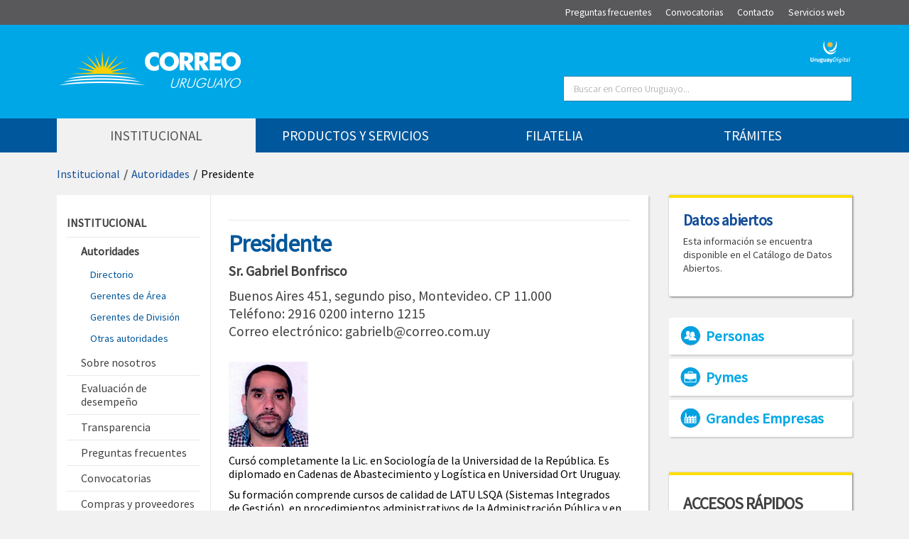

--- FILE ---
content_type: text/html;charset=UTF-8
request_url: https://www.correo.com.uy/autoridades/-/asset_publisher/wU4KeGWlaLEK/content/presidencia?_101_INSTANCE_wU4KeGWlaLEK_viewMode=view
body_size: 11842
content:
<!DOCTYPE html> <html class="aui ltr" dir="ltr" lang="es-ES"> <head> <title>Presidente - Autoridades - Correo Uruguayo</title> <meta content="initial-scale=1.0, width=device-width" name="viewport" /> <meta content="text/html; charset=UTF-8" http-equiv="content-type" /> <meta content="Presidente Sr. Gabriel Bonfrisco Buenos Aires 451, segundo piso, Montevideo. CP 11.000 Teléfono: 2916 0200 interno 1215 Correo electrónico: gabrielb@correo.com.uy ..." lang="es-ES" name="description" /> <meta content="directorio" lang="es-ES" name="keywords" /> <link href="https://www.correo.com.uy/theme-ANC/images/favicon.ico" rel="Shortcut Icon" /> <link href="https&#x3a;&#x2f;&#x2f;www&#x2e;correo&#x2e;com&#x2e;uy&#x2f;autoridades&#x2f;-&#x2f;asset_publisher&#x2f;wU4KeGWlaLEK&#x2f;content&#x2f;presidencia&#x3f;_101_INSTANCE_wU4KeGWlaLEK_viewMode&#x3d;view" rel="canonical" /> <link class="lfr-css-file" href="https&#x3a;&#x2f;&#x2f;www&#x2e;correo&#x2e;com&#x2e;uy&#x2f;theme-ANC&#x2f;css&#x2f;aui&#x2e;css&#x3f;browserId&#x3d;other&#x26;themeId&#x3d;ANC_WAR_themeANC&#x26;minifierType&#x3d;css&#x26;languageId&#x3d;es_ES&#x26;b&#x3d;6205&#x26;t&#x3d;1566304851000" rel="stylesheet" type="text/css" /> <link href="&#x2f;html&#x2f;css&#x2f;main&#x2e;css&#x3f;browserId&#x3d;other&#x26;themeId&#x3d;ANC_WAR_themeANC&#x26;minifierType&#x3d;css&#x26;languageId&#x3d;es_ES&#x26;b&#x3d;6205&#x26;t&#x3d;1468348230000" rel="stylesheet" type="text/css" /> <link href="https://www.correo.com.uy/html/portlet/asset_publisher/css/main.css?browserId=other&amp;themeId=ANC_WAR_themeANC&amp;minifierType=css&amp;languageId=es_ES&amp;b=6205&amp;t=1767957367000" rel="stylesheet" type="text/css" /> <link href="https://www.correo.com.uy/html/portlet/journal_content/css/main.css?browserId=other&amp;themeId=ANC_WAR_themeANC&amp;minifierType=css&amp;languageId=es_ES&amp;b=6205&amp;t=1767957367000" rel="stylesheet" type="text/css" /> <link href="https://www.correo.com.uy/notifications-portlet/notifications/css/main.css?browserId=other&amp;themeId=ANC_WAR_themeANC&amp;minifierType=css&amp;languageId=es_ES&amp;b=6205&amp;t=1767957358000" rel="stylesheet" type="text/css" /> <link href="https://www.correo.com.uy/html/portlet/dynamic_data_mapping/css/main.css?browserId=other&amp;themeId=ANC_WAR_themeANC&amp;minifierType=css&amp;languageId=es_ES&amp;b=6205&amp;t=1767957367000" rel="stylesheet" type="text/css" /> <link href="https://www.correo.com.uy/html/portlet/journal/css/main.css?browserId=other&amp;themeId=ANC_WAR_themeANC&amp;minifierType=css&amp;languageId=es_ES&amp;b=6205&amp;t=1767957367000" rel="stylesheet" type="text/css" /> <script type="text/javascript">var Liferay={Browser:{acceptsGzip:function(){return true},getMajorVersion:function(){return 131},getRevision:function(){return"537.36"},getVersion:function(){return"131.0"},isAir:function(){return false},isChrome:function(){return true},isFirefox:function(){return false},isGecko:function(){return true},isIe:function(){return false},isIphone:function(){return false},isLinux:function(){return false},isMac:function(){return true},isMobile:function(){return false},isMozilla:function(){return false},isOpera:function(){return false},isRtf:function(){return true},isSafari:function(){return true},isSun:function(){return false},isWap:function(){return false},isWapXhtml:function(){return false},isWebKit:function(){return true},isWindows:function(){return false},isWml:function(){return false}},Data:{NAV_SELECTOR:"#navigation",isCustomizationView:function(){return false},notices:[null]},ThemeDisplay:{getLayoutId:function(){return"6"},getLayoutURL:function(){return"https://www.correo.com.uy/autoridades"},getParentLayoutId:function(){return"4"},isPrivateLayout:function(){return"false"},isVirtualLayout:function(){return false},getBCP47LanguageId:function(){return"es-ES"},getCDNBaseURL:function(){return"https://www.correo.com.uy"},getCDNDynamicResourcesHost:function(){return""},getCDNHost:function(){return""},getCompanyId:function(){return"20155"},getCompanyGroupId:function(){return"20195"},getDefaultLanguageId:function(){return"es_ES"},getDoAsUserIdEncoded:function(){return""},getLanguageId:function(){return"es_ES"},getParentGroupId:function(){return"20182"},getPathContext:function(){return""},getPathImage:function(){return"/image"},getPathJavaScript:function(){return"/html/js"},getPathMain:function(){return"/c"},getPathThemeImages:function(){return"https://www.correo.com.uy/theme-ANC/images"},getPathThemeRoot:function(){return"/theme-ANC"},getPlid:function(){return"21140"},getPortalURL:function(){return"https://www.correo.com.uy"},getPortletSetupShowBordersDefault:function(){return true},getScopeGroupId:function(){return"20182"},getScopeGroupIdOrLiveGroupId:function(){return"20182"},getSessionId:function(){return""},getSiteGroupId:function(){return"20182"},getURLControlPanel:function(){return"/group/control_panel?refererPlid=21140"},getURLHome:function(){return"https\x3a\x2f\x2fwww\x2ecorreo\x2ecom\x2euy\x2fhome"},getUserId:function(){return"20159"},getUserName:function(){return""},isAddSessionIdToURL:function(){return false},isFreeformLayout:function(){return false},isImpersonated:function(){return false},isSignedIn:function(){return false},isStateExclusive:function(){return false},isStateMaximized:function(){return false},isStatePopUp:function(){return false}},PropsValues:{NTLM_AUTH_ENABLED:false}};var themeDisplay=Liferay.ThemeDisplay;Liferay.AUI={getAvailableLangPath:function(){return"available_languages.jsp?browserId=other&themeId=ANC_WAR_themeANC&colorSchemeId=01&minifierType=js&languageId=es_ES&b=6205&t=1464288356000"},getCombine:function(){return true},getComboPath:function(){return"/combo/?browserId=other&minifierType=&languageId=es_ES&b=6205&t=1464288356000&"},getFilter:function(){return"min"},getJavaScriptRootPath:function(){return"/html/js"},getLangPath:function(){return"aui_lang.jsp?browserId=other&themeId=ANC_WAR_themeANC&colorSchemeId=01&minifierType=js&languageId=es_ES&b=6205&t=1464288356000"},getStaticResourceURLParams:function(){return"?browserId=other&minifierType=&languageId=es_ES&b=6205&t=1464288356000"}};Liferay.authToken="5BdDZvpE";Liferay.currentURL="\x2fautoridades\x2f-\x2fasset_publisher\x2fwU4KeGWlaLEK\x2fcontent\x2fpresidencia\x3f_101_INSTANCE_wU4KeGWlaLEK_viewMode\x3dview";Liferay.currentURLEncoded="%2Fautoridades%2F-%2Fasset_publisher%2FwU4KeGWlaLEK%2Fcontent%2Fpresidencia%3F_101_INSTANCE_wU4KeGWlaLEK_viewMode%3Dview";</script> <script src="/html/js/barebone.jsp?browserId=other&amp;themeId=ANC_WAR_themeANC&amp;colorSchemeId=01&amp;minifierType=js&amp;minifierBundleId=javascript.barebone.files&amp;languageId=es_ES&amp;b=6205&amp;t=1464288356000" type="text/javascript"></script> <script type="text/javascript">Liferay.Portlet.list=["101_INSTANCE_wU4KeGWlaLEK","56_INSTANCE_jUidqEdfY2Id","56_INSTANCE_ae3Tc2Vcxjtk","56_INSTANCE_i9YSWSnyJff3","56_INSTANCE_6YAWh3uEAvBa","166","15","77"];</script> <script type="text/javascript">(function(d,e,j,h,f,c,b){d.GoogleAnalyticsObject=f;d[f]=d[f]||function(){var a=d[f].q||[];d[f].q=a;(d[f].q).push(arguments)};d[f].l=1*new Date();c=e.createElement(j);b=e.getElementsByTagName(j)[0];c.async=1;c.src=h;b.parentNode.insertBefore(c,b)})(window,document,"script","//www.google-analytics.com/analytics.js","ga");ga("create","UA-82627721-1","auto");ga("send","pageview");</script> <!-- Global site tag (gtag.js) - Google Analytics --> <script async src="https://www.googletagmanager.com/gtag/js?id=G-656S93D228"></script> <script>window.dataLayer=window.dataLayer||[];function gtag(){dataLayer.push(arguments)}gtag("js",new Date());gtag("config","G-656S93D228");</script> <script src="https://www.correo.com.uy/html/portlet/dynamic_data_lists/js/main.js?browserId=other&amp;minifierType=js&amp;languageId=es_ES&amp;b=6205&amp;t=1767957367000" type="text/javascript"></script> <script src="https://www.correo.com.uy/html/portlet/dynamic_data_mapping/js/main.js?browserId=other&amp;minifierType=js&amp;languageId=es_ES&amp;b=6205&amp;t=1767957367000" type="text/javascript"></script> <script src="https://www.correo.com.uy/html/portlet/journal/js/main.js?browserId=other&amp;minifierType=js&amp;languageId=es_ES&amp;b=6205&amp;t=1767957367000" type="text/javascript"></script> <script src="https://www.correo.com.uy/html/portlet/journal/js/navigation.js?browserId=other&amp;minifierType=js&amp;languageId=es_ES&amp;b=6205&amp;t=1767957367000" type="text/javascript"></script> <link class="lfr-css-file" href="https&#x3a;&#x2f;&#x2f;www&#x2e;correo&#x2e;com&#x2e;uy&#x2f;theme-ANC&#x2f;css&#x2f;main&#x2e;css&#x3f;browserId&#x3d;other&#x26;themeId&#x3d;ANC_WAR_themeANC&#x26;minifierType&#x3d;css&#x26;languageId&#x3d;es_ES&#x26;b&#x3d;6205&#x26;t&#x3d;1566304851000" rel="stylesheet" type="text/css" /> <style type="text/css"></style> <script src="https://ajax.googleapis.com/ajax/libs/jquery/1/jquery.min.js"></script> <script type="text/javascript" src="https://www.correo.com.uy/theme-ANC/js/scripts.js"></script> <link href='https://fonts.googleapis.com/css?family=Roboto:400,300%7CSource+Sans+Pro:400,300' rel='stylesheet' type='text/css'> </head> <body class=" yui3-skin-sam controls-visible guest-site signed-out public-page site dockbar-split "> <a href="#main-content" id="skip-to-content">Saltar al contenido</a> <div class="container-fluid" id="wrapper"> <header id="page-head"> <div id="topbar"> <div class="container"> <ul> <li id="layoutContex_20" > <a aria-labelledby="layoutContex_20" href="https&#x3a;&#x2f;&#x2f;www&#x2e;correo&#x2e;com&#x2e;uy&#x2f;preguntas-frecuentes" > <span> Preguntas frecuentes</span> </a> </li> <li id="layoutContex_19" > <a aria-labelledby="layoutContex_19" href="https&#x3a;&#x2f;&#x2f;www&#x2e;correo&#x2e;com&#x2e;uy&#x2f;convocatorias" > <span> Convocatorias</span> </a> </li> <li id="layoutContex_14" > <a aria-labelledby="layoutContex_14" href="https&#x3a;&#x2f;&#x2f;www&#x2e;correo&#x2e;com&#x2e;uy&#x2f;contacto" > <span> Contacto</span> </a> </li> <li id="layoutContex_139" > <a aria-labelledby="layoutContex_139" href="https&#x3a;&#x2f;&#x2f;www&#x2e;correo&#x2e;com&#x2e;uy&#x2f;servicios-web" > <span> Servicios web</span> </a> </li> </ul> </div> </div> <div id="main-head"> <div class="container"> <h1> <a class="logo custom-logo" id="logo" href="https://www.correo.com.uy/home" title="Ir a la página principal de Correo Uruguayo"> <img alt="Correo Uruguayo" height="54" src="/image/company_logo?img_id=20548&amp;t=1767957392550" width="255" /></a></h1> <div id="logos"> <ul> <li><a target="_blank" href="http://uruguaydigital.uy" title="Ir a uruguaydigital.uy"><img src="/documents/20182/0/logoUruguayDigital.png/b8fd17a9-c73c-4b07-bc8c-ff4058475def?t=1455723705650" alt="Uruguay Digital"></a></li> </ul> </div> <div class="portlet-boundary portlet-boundary_145_ portlet-static portlet-static-end portlet-dockbar " id="p_p_id_145_" > <span id="p_145"></span> <div class="navbar navbar-static-top dockbar" id="_145_dockbar" data-namespace="_145_" > <div class="navbar-inner"> <div class="container"> <div id="_145_dockbarResponsiveButton"> <a class="btn btn-navbar" id="_145_navSiteNavigationNavbarBtn" data-navId="_145_navSiteNavigation" tabindex="0" ><span class="icon-reorder"></span></a> </div> <div id="_145_dockbarbodyContent"> <div class="collapse nav-collapse" id="_145_navSiteNavigationNavbarCollapse"> <ul aria-label="Barra&#x20;de&#x20;administración" class="nav nav-navigation" id="_145_navSiteNavigation" role="menubar" > </ul> </div> </div> </div> </div> </div> <div class="dockbar-messages" id="_145_dockbarMessages"> <div class="header"></div> <div class="body"></div> <div class="footer"></div> </div> <script type="text/javascript">AUI().use("liferay-dockbar",function(a){(function(){Liferay.Dockbar.init("#_145_dockbar");var b=a.all(".portlet-column-content.customizable");if(b.size()>0){b.get("parentNode").addClass("customizable")}})()});</script> </div> <div id="responsive-control"> <a id="btn-search" tabindex="0" href="/buscador"></a> </div> <div id="buscador"> <form action="/resultados-de-busqueda"> <label for="textoBuscar"><span class="hide-text">Buscar</span></label> <input id="textoBuscar" type="text" name="q" class="inputText" title="Buscar en Correo Uruguayo" placeholder="Buscar en Correo Uruguayo..." /> <input type="submit" value="Buscar" class="inputBtn" /> </form> </div> </div> </div> <div class="barraMenu"> <div class="container"> <nav class="sort-pages modify-pages navbar site-navigation" id="navigation" role="navigation"> <div class="navbar-inner"> <div class="collapse nav-collapse"> <ul aria-label="Páginas del sitio web" class="nav nav-collapse navegacionPrincipal" > <li class="lfr-nav-item selected active dropdown" id="layout_4" role="presentation"> <span class="dropdown-toggle" ><span>Institucional</span></span> <div class="submenu row"> <div class="col cuarto"> <div class=""> <strong><a href="/autoridades"> Autoridades</a></strong> <ul> <li><a href="/directorio">Directorio</a></li> <li><a href="/gerentes-de-area">Gerentes de Área</a></li> <li><a href="/gerentes-de-division">Gerentes de División</a></li> <li><a href="/otras-autoridades">Otras autoridades</a></li> </ul> </div> <div class=""> <strong><a href="/nosotros"> Sobre nosotros</a></strong> <ul> <li><a href="/mision-vision-valores">Misión, visión y valores</a></li> <li><a href="/creacion-evolucion-historica">Creación y evolución histórica</a></li> <li><a href="/desarrollo-sostenible">Desarrollo sostenible</a></li> <li><a href="/equidad-genero">Equidad de género</a></li> <li><a href="/prevencion-la-ft">Prevención LA-FT</a></li> </ul> </div> </div> <div class="col cuarto"> <div class=""> <strong><a href="/transparencia"> Transparencia</a></strong> <ul> <li><a href="/solicitud-de-acceso-informacion-publica">Solicitud de acceso a la Información Pública</a></li> <li><a href="/transparencia-activa">Transparencia activa</a></li> <li><a href="/actas-y-resoluciones">Actas y resoluciones</a></li> <li><a href="/leyes-decreto-acceso-informacion-publica">Leyes y Decreto de Acceso a la Información Pública</a></li> <li><a href="/responsable-y-reglamentos">Responsable y reglamentos</a></li> <li><a href="/informacion-reservada">Información reservada</a></li> <li><a href="/datos-abiertos1">Datos abiertos</a></li> <li><a href="/premio-transparencia">Premio a la Transparencia</a></li> </ul> </div> </div> <div class="col cuarto"> <div class=""> <strong><a href="/preguntas-frecuentes"> Preguntas frecuentes</a></strong> <ul> <li><a href="/sobre-encomiendas-internacionales">Sobre encomiendas internacionales</a></li> <li><a href="/sobre-giros">Sobre Giros</a></li> <li><a href="/glosario">Glosario de términos</a></li> </ul> </div> <div class=""> <strong><a href="/compras-proveedores"> Compras y proveedores</a></strong> <ul> <li><a href="/normativa-general-compras">Información general y normativa</a></li> <li><a href="/proveedores">Proveedores</a></li> <li><a href="/compras">Compras</a></li> <li><a href="/licitaciones">Licitaciones</a></li> </ul> </div> </div> <div class="col cuarto"> <div class="box-menu"> <strong><a href="/contacto"> Contacto</a></strong> <ul> <li><a href="/locales-de-correo">Locales de Correo Uruguayo</a></li> <li><a href="/atencion-ciudadana">Atención ciudadana</a></li> </ul> </div> <div class=""> <strong><a href="/sala-prensa"> Sala de prensa</a></strong> <ul> <li><a href="/noticias">Noticias</a></li> <li><a href="/novedades-filatelicas">Novedades Filatélicas</a></li> <li><a href="/galerias">Galerías</a></li> <li><a href="/boletin-noticias">Boletín electrónico</a></li> </ul> </div> <div class=""> <strong><a href="/convocatorias"> Convocatorias</a></strong> </div> <div class=""> <strong><a href="/sed"> Evaluación de desempeño</a></strong> </div> </div> </div> </li> <li class="lfr-nav-item dropdown" id="layout_5" role="presentation"> <span class="dropdown-toggle" ><span>Productos y Servicios</span></span> <div class="submenu row"> <div class="col cuarto"> <div class=""> <strong><a href="/paquetes"> <span class="icono-menu" style="background-image:url(/image/journal/article?img_id=1204000&t=1658239332217)"></span> Paquetes</a></strong> <ul> <li><a href="/paquetes-internacionales">Paquetes internacionales</a></li> <li><a href="/paquetes-nacionales">Paquetes nacionales</a></li> <li><a href="/paquete-estudiantil">Paquete estudiantil</a></li> </ul> </div> <div class=""> <strong><a href="/correspondencia"> <span class="icono-menu" style="background-image:url(/image/journal/article?img_id=1204001&t=1658239332428)"></span> Correspondencia</a></strong> <ul> <li><a href="/cartas-y-documentos">Envío de cartas y documentos</a></li> <li><a href="/express-internacional">Express internacional</a></li> <li><a href="/casilla-correo">Casilla de correo</a></li> <li><a href="/otros-productos-correspondencia">Otros productos</a></li> </ul> </div> <div class=""> <strong><a href="/comercio-electronico"> <span class="icono-menu" style="background-image:url(/image/journal/article?img_id=1204002&t=1658239332442)"></span> Comercio electrónico</a></strong> <ul> <li><a href="/casillamia">Casilla Mía: tu dirección en EEUU</a></li> <li><a href="/como-declarar-su-compra-u-obsequio">Cómo declarar su compra u obsequio</a></li> </ul> </div> </div> <div class="col cuarto"> <div class=""> <strong><a href="/servicios-en-linea"> <span class="icono-menu" style="background-image:url(/image/journal/article?img_id=1204003&t=1658239332451)"></span> Servicios en línea</a></strong> <ul> <li><a href="/ahiva">Ahíva: Plataforma de servicios</a></li> <li><a href="/whatsapp">Atención por WhatsApp</a></li> <li><a href="/compras-exterior">Declare su compra u obsequio proveniente del exterior</a></li> <li><a href="/seguimientodeenvios">Seguimiento de envíos</a></li> <li><a href="/codigospostales">Búsqueda de códigos postales</a></li> <li><a href="/geopostal2">Geopostal</a></li> <li><a href="/notas">Notas de pedido para empresas</a></li> <li><a href="/tienda-filatelica">Tienda Filatélica</a></li> </ul> </div> </div> <div class="col cuarto"> <div class=""> <strong><a href="/logistica"> <span class="icono-menu" style="background-image:url(/image/journal/article?img_id=1204004&t=1658239332457)"></span> Logística</a></strong> <ul> <li><a href="/politicas-publicas">Apoyo a políticas públicas</a></li> <li><a href="/farma">Envío Farma</a></li> <li><a href="/exportafacil">Exporta fácil</a></li> </ul> </div> <div class="box-menu"> <strong><a href="/planta-logistica-postal"> Planta Logística Postal</a></strong> </div> <div class=""> <strong><a href="/giros"> <span class="icono-menu" style="background-image:url(/image/journal/article?img_id=1204007&t=1658239332495)"></span> Giros</a></strong> <ul> <li><a href="/giros-nacionales">Giros nacionales</a></li> <li><a href="/correogiros">Correogiros</a></li> <li><a href="/giro-postal-tradicional-internacional">Giro postal tradicional internacional</a></li> <li><a href="/consulta-giros">Consulta de giros</a></li> </ul> </div> </div> <div class="col cuarto"> <div class="box-menu"> <strong><a href="/firma-digital"> <span class="icono-menu" style="background-image:url(/image/journal/article?img_id=1204008&t=1658239332503)"></span> Firma Digital</a></strong> <ul> <li><a href="/solicitar-o-renovar">Solicitar o renovar</a></li> <li><a href="/ayuda-y-soporte">Ayuda y soporte</a></li> <li><a href="/informacion-general">Información general</a></li> </ul> </div> <div class=""> <strong><a href="/tarifas"> Tarifas</a></strong> <ul> <li><a href="/tarifas-nacionales-e-internacionales">Tarifas nacionales e internacionales</a></li> <li><a href="/tarifas-ahiva">Tarifas Ahíva</a></li> <li><a href="/simulador">Calculadora de precios</a></li> <li><a href="/gestiones-administrativas-envios-exterior">Gestiones administrativas para envíos del exterior</a></li> </ul> </div> </div> </div> </li> <li class="lfr-nav-item dropdown" id="layout_15" role="presentation"> <span class="dropdown-toggle" ><span>Filatelia</span></span> <div class="submenu row"> <div class="col cuarto"> <div class=""> <strong><a href="/-que-es-la-filatelia-"> ¿Qué es la filatelia?</a></strong> <ul> <li><a href="/primer-sello-uruguay">El primer sello postal de Uruguay</a></li> </ul> </div> <div class=""> <strong><a href="/novedades-filatelicas1"> Novedades filatélicas</a></strong> </div> <div class=""> <strong><a href="/plan-filatelico"> Plan filatélico anual</a></strong> </div> </div> <div class="col cuarto"> <div class=""> <strong><a href="/sellos"> Sellos</a></strong> </div> <div class=""> <strong><a href="/hoja-filatelica"> Hojas filatélicas</a></strong> </div> <div class=""> <strong><a href="/marcofilia"> Marcofilia</a></strong> <ul> <li><a href="/matasellos-especial">Matasellos especial</a></li> <li><a href="/matasellos-primer-dia-emision">Matasellos primer día de Emisión</a></li> </ul> </div> </div> <div class="col cuarto"> <div class=""> <strong><a href="/otros-productos-filatelia"> Otros productos de Filatelia</a></strong> <ul> <li><a href="/aerograma">Aerograma</a></li> <li><a href="/carnet-filatelico">Carnet Filatélico</a></li> <li><a href="/carpetin">Carpetín</a></li> <li><a href="/laminas-bonificadas">Láminas Bonificadas</a></li> <li><a href="/mi-sello">Mi Sello</a></li> <li><a href="/sobre-primer-dia">Sobre del primer día</a></li> <li><a href="/porta-sobres">Porta sobres</a></li> <li><a href="/tarjeta-maxima">Tarjeta Máxima</a></li> <li><a href="/tarjeta-postal">Tarjeta Postal</a></li> </ul> </div> </div> <div class="col cuarto"> <div class="box-menu"> <strong><a href="/ultimas-emisiones"> Últimas emisiones</a></strong> </div> <div class=""> <strong><a href="/tienda-de-filatelia"> Tienda Filatélica en línea - Online Philatelic Store</a></strong> </div> </div> </div> </li> <li class="lfr-nav-item dropdown" id="layout_16" role="presentation"> <span class="dropdown-toggle" ><span>Trámites</span></span> <div class="submenu row"> <div class="col tercio"> <div class="box-menu"> <strong><a href="/declaracion-compras-obsequios-exterior"> Declaración de compras u obsequios provenientes del exterior</a></strong> </div> <div class=""> <strong><a href="/factura-electronica"> Factura electrónica</a></strong> </div> </div> <div class="col tercio"> <div class=""> <strong><a href="/ircca"> Registro en el IRCCA</a></strong> <ul> <li><a href="/autocultivo-domestico">Autocultivo doméstico</a></li> <li><a href="/clubes-de-membresia">Clubes de membresía</a></li> <li><a href="/adquirentes">Adquirentes</a></li> </ul> </div> </div> <div class="col tercio"> <div class=""> <strong><a href="/guia-tramites-estado"> Guía de trámites en el Portal del Estado</a></strong> </div> </div> </div> </li> </ul> </div> </div> </nav> </div> <script>Liferay.Data.NAV_LIST_SELECTOR=".navbar-inner .nav-collapse > ul";</script> </div> </header> <div id="content" class="container"> <nav id="breadcrumbs"> <ul aria-label="Camino de migas" class="breadcrumb breadcrumb-horizontal"> <li class="first breadcrumb-truncate"><a href="https://www.correo.com.uy/institucional" >Institucional</a><span class="divider">/</span></li><li class="current-parent breadcrumb-truncate"><a href="https://www.correo.com.uy/autoridades" >Autoridades</a><span class="divider">/</span></li><li class="active last breadcrumb-truncate">Presidente</li> </ul> </nav> <div class="columns-1-2-1" id="main-content" role="main" tabindex="-1"> <div class="portlet-layout row-fluid"> <div class="portlet-column portlet-column-first span9 col-left" id="column-1"> <a href="#layout-column_column-2" id="skip-menu">Saltar menú contextual</a> <div id="menu_contextual" class="local-nav"> <div id="menu_contextual_body" class="ctx" > <span class="titulo-colapsable ">Institucional</span> <a id="menu-local" tabindex="0" href="/menu-local"></a> <ul class="nivel2"> <li class="menu-desplegable"> <a class="headerColapsable selected toggler-header-expanded" href="https://www.correo.com.uy/autoridades" > <span>Autoridades</span> </a> <div class="contentColapsable in"> <ul class="nivel3"> <li class=""> <a href="https://www.correo.com.uy/directorio">Directorio</a> </li> <li class=""> <a href="https://www.correo.com.uy/gerentes-de-area">Gerentes de Área</a> </li> <li class=""> <a href="https://www.correo.com.uy/gerentes-de-division">Gerentes de División</a> </li> <li class=""> <a href="https://www.correo.com.uy/otras-autoridades">Otras autoridades</a> </li> </ul> </div> </li> <li class="menu-desplegable"> <a class="headerColapsable toggler-header-collapsed" href="https://www.correo.com.uy/nosotros" > <span>Sobre nosotros</span> </a> <div class="contentColapsable "> <ul class="nivel3"> <li class=""> <a href="https://www.correo.com.uy/mision-vision-valores">Misión, visión y valores</a> </li> <li class=""> <a href="https://www.correo.com.uy/creacion-evolucion-historica">Creación y evolución histórica</a> </li> <li class=""> <a href="https://www.correo.com.uy/desarrollo-sostenible">Desarrollo sostenible</a> </li> <li class=""> <a href="https://www.correo.com.uy/equidad-genero">Equidad de género</a> </li> <li class=""> <a href="https://www.correo.com.uy/prevencion-la-ft">Prevención LA-FT</a> </li> </ul> </div> </li> <li class="menu-desplegable"> <a class="headerNoColapsable toggler-header-collapsed" href="https://www.correo.com.uy/sed" > <span>Evaluación de desempeño</span> </a> </li> <li class="menu-desplegable"> <a class="headerColapsable toggler-header-collapsed" href="https://www.correo.com.uy/transparencia" > <span>Transparencia</span> </a> <div class="contentColapsable "> <ul class="nivel3"> <li class=""> <a href="https://www.correo.com.uy/solicitud-de-acceso-informacion-publica">Solicitud de acceso a la Información Pública</a> </li> <li class=""> <a href="https://www.correo.com.uy/transparencia-activa">Transparencia activa</a> </li> <li class=""> <a href="https://www.correo.com.uy/actas-y-resoluciones">Actas y resoluciones</a> </li> <li class=""> <a href="https://www.correo.com.uy/leyes-decreto-acceso-informacion-publica">Leyes y Decreto de Acceso a la Información Pública</a> </li> <li class=""> <a href="https://www.correo.com.uy/responsable-y-reglamentos">Responsable y reglamentos</a> </li> <li class=""> <a href="https://www.correo.com.uy/informacion-reservada">Información reservada</a> </li> <li class=""> <a href="https://www.correo.com.uy/datos-abiertos1">Datos abiertos</a> </li> <li class=""> <a href="https://www.correo.com.uy/premio-transparencia">Premio a la Transparencia</a> </li> </ul> </div> </li> <li class="menu-desplegable"> <a class="headerColapsable toggler-header-collapsed" href="https://www.correo.com.uy/preguntas-frecuentes" > <span>Preguntas frecuentes</span> </a> <div class="contentColapsable "> <ul class="nivel3"> <li class=""> <a href="https://www.correo.com.uy/sobre-encomiendas-internacionales">Sobre encomiendas internacionales</a> </li> <li class=""> <a href="https://www.correo.com.uy/sobre-giros">Sobre Giros</a> </li> <li class=""> <a href="https://www.correo.com.uy/glosario">Glosario de términos</a> </li> </ul> </div> </li> <li class="menu-desplegable"> <a class="headerNoColapsable toggler-header-collapsed" href="https://www.correo.com.uy/convocatorias" > <span>Convocatorias</span> </a> </li> <li class="menu-desplegable"> <a class="headerColapsable toggler-header-collapsed" href="https://www.correo.com.uy/compras-proveedores" > <span>Compras y proveedores</span> </a> <div class="contentColapsable "> <ul class="nivel3"> <li class=""> <a href="https://www.correo.com.uy/normativa-general-compras">Información general y normativa</a> </li> <li class=""> <a href="https://www.correo.com.uy/proveedores">Proveedores</a> </li> <li class=""> <a href="https://www.correo.com.uy/compras">Compras</a> </li> <li class=""> <a href="https://www.correo.com.uy/licitaciones">Licitaciones</a> </li> </ul> </div> </li> <li class="menu-desplegable"> <a class="headerColapsable toggler-header-collapsed" href="https://www.correo.com.uy/contacto" > <span>Contacto</span> </a> <div class="contentColapsable "> <ul class="nivel3"> <li class=""> <a href="https://www.correo.com.uy/locales-de-correo">Locales de Correo Uruguayo</a> </li> <li class=""> <a href="https://www.correo.com.uy/atencion-ciudadana">Atención ciudadana</a> </li> </ul> </div> </li> <li class="menu-desplegable"> <a class="headerColapsable toggler-header-collapsed" href="https://www.correo.com.uy/sala-prensa" > <span>Sala de prensa</span> </a> <div class="contentColapsable "> <ul class="nivel3"> <li class=""> <a href="https://www.correo.com.uy/noticias">Noticias</a> </li> <li class=""> <a href="https://www.correo.com.uy/novedades-filatelicas">Novedades Filatélicas</a> </li> <li class=""> <a href="https://www.correo.com.uy/galerias">Galerías</a> </li> <li class=""> <a href="https://www.correo.com.uy/boletin-noticias">Boletín electrónico</a> </li> </ul> </div> </li> <li class="menu-desplegable"> <a class="headerNoColapsable toggler-header-collapsed" href="https://www.correo.com.uy/servicios-web" > <span>Servicios web</span> </a> </li> </ul> </div> </div> <div class="portlet-dropzone portlet-column-content portlet-column-content-first documento" id="layout-column_column-2"> <div class="portlet-boundary portlet-boundary_101_ portlet-static portlet-static-end portlet-borderless portlet-asset-publisher " id="p_p_id_101_INSTANCE_wU4KeGWlaLEK_" > <span id="p_101_INSTANCE_wU4KeGWlaLEK"></span> <div class="portlet-borderless-container" style=""> <div class="portlet-body"> <div> <div class="taglib-header "> <h2 class="header-title"> <span> Presidente </span> </h2> </div> <div class="asset-full-content show-asset-title"> <div class="asset-content" id="_101_INSTANCE_wU4KeGWlaLEK_109013"> <div class="journal-content-article"> <h2>Presidente</h2> <div class="resumen"><p><strong>Sr. Gabriel Bonfrisco</strong></p> <p>Buenos Aires 451, segundo piso, Montevideo. CP 11.000<br /> Teléfono: 2916 0200 interno 1215<br /> Correo electrónico: gabrielb@correo.com.uy</p></div> <div><p><img alt="" src="https://www.correo.com.uy/documents/20182/110093/Bonfrisco/1cba2e62-ed71-483d-87f0-def987d84050?t=1747053841392" /></p> <p>Cursó&nbsp;completamente la Lic. en Sociología&nbsp;de la Universidad de la República. Es diplomado en Cadenas de Abastecimiento y Logística en Universidad Ort Uruguay.</p> <p>Su formación comprende cursos de calidad de LATU LSQA (Sistemas Integrados de Gestión), en procedimientos administrativos de la Administración Pública y en la elaboración estadística de Planes de Muestreo.</p> <p>Es funcionario de carrera de la Administración Nacional de Correos, habiendo desempeñado tareas tales como: responsable de calidad en construcción de muestreo estadísticos, ayudante de inspector, distribuidor, auditor, Jefe del Departamento de Proveeduría, Gerente de División del Centro de Distribución de Paquetes de Montevideo y Área Metropolitana. Pertenece además al staff de “Formador de formadores” del Instituto de Capacitación de la ANC.</p> <p>Desde el año 2024 fue asesor del director de la ANC por el Frente Amplio.</p> <p>Dentro de su militancia estudiantil se destaca que integró la mesa Ejecutiva de la FEUU (Federación de estudiantes del Uruguay) en el periodo 2001-2003; previamente fue Consejero por el Orden estudiantil durante más de un periodo. Asimismo, fue delegado por el Orden estudiantil a la AGC (Asamblea General del Claustro de la Udelar) por la Facultad de Ciencias Sociales.</p> <p>En su militancia sindical, se destaca haber integrado la Mesa Directiva de AFPU (Asociación de funcionarios postales del Uruguay) entre 2009 y 2011.</p> <p>Desde el año 2000 integra el MPP, siendo actualmente Dirección Departamental de Montevideo.</p> <p>En el 2024 fue electo Diputado titular del departamento de Montevideo MPP Espacio 609 Frente Amplio.</p> <p>El 28 de marzo de 2025 asumió como Presidente del Directorio de la Administración Nacional de Correos.</p></div> </div> <div class="taglib-social-bookmarks" id="ykmt_column2_0_socialBookmarks"> <ul class="unstyled"> <li class="taglib-social-bookmark-twitter"> <a class="twitter-share-button" data-count="horizontal" data-lang="español" data-text="Presidente" data-url="https://www.correo.com.uy/autoridades/-/asset_publisher/wU4KeGWlaLEK/content/presidencia?_101_INSTANCE_wU4KeGWlaLEK_viewMode=view" href="http://twitter.com/share">Tweet</a> </li> <li class="taglib-social-bookmark-facebook"> <div id="fb-root"></div> <div class="fb-like" data-font="" data-height="20" data-href="https://www.correo.com.uy/autoridades/-/asset_publisher/wU4KeGWlaLEK/content/presidencia?_101_INSTANCE_wU4KeGWlaLEK_viewMode=view" data-layout="button_count" data-send="false" data-show_faces="true" > </div> </li> <li class="taglib-social-bookmark-plusone"> <g:plusone count="true" href="https://www.correo.com.uy/autoridades/-/asset_publisher/wU4KeGWlaLEK/content/presidencia?_101_INSTANCE_wU4KeGWlaLEK_viewMode=view" size="medium" > </g:plusone> </li> </ul> </div> <br /> </div> <div class="asset-metadata"> </div> </div> </div> </div> </div> </div> <div class="portlet-boundary portlet-boundary_56_ portlet-static portlet-static-end portlet-borderless portlet-journal-content " id="p_p_id_56_INSTANCE_jUidqEdfY2Id_" > <span id="p_56_INSTANCE_jUidqEdfY2Id"></span> <div class="portlet-borderless-container" style=""> <div class="portlet-body"> <div class="journal-content-article"> <p><span style="font-size: 12px;">Última actualización: 01/12/2025</span></p> <p><span style="font-size: 12px;">Responsable de la información:&nbsp;<br /> Gerencia de Gestión del Capital Humano, Gerencia de División Recursos Humanos ,Teléfono: 2916 02 00 interno 1127.</span></p> </div> <div class="entry-links"> </div> </div> </div> </div> </div> </div> <div class="portlet-column portlet-column-last span3" id="column-2"> <div class="portlet-dropzone portlet-column-content portlet-column-content-last" id="layout-column_column-3"> <div class="portlet-boundary portlet-boundary_56_ portlet-static portlet-static-end portlet-borderless portlet-journal-content " id="p_p_id_56_INSTANCE_ae3Tc2Vcxjtk_" > <span id="p_56_INSTANCE_ae3Tc2Vcxjtk"></span> <div class="portlet-borderless-container" style=""> <div class="portlet-body"> <div class="journal-content-article"> <div class="link-box"> <div class="box"> <h3><a href="https://www.correo.com.uy/datos-abiertos"> Datos abiertos </a> </h3> <p class="resumen">Esta información se encuentra disponible en el Catálogo de Datos Abiertos.</p> </div> </div> </div> <div class="entry-links"> </div> </div> </div> </div> <div class="portlet-boundary portlet-boundary_56_ portlet-static portlet-static-end portlet-borderless portlet-journal-content " id="p_p_id_56_INSTANCE_i9YSWSnyJff3_" > <span id="p_56_INSTANCE_i9YSWSnyJff3"></span> <div class="portlet-borderless-container" style=""> <div class="portlet-body"> <div class="journal-content-article"> <div id="accesos-perfiles"> <ul> <li> <a style="background-image:url(/documents/20182/0/iconos-accesos-personas.png/a3d65e51-4800-478f-8969-6e870b480f98?t=1468428764470)" href="https://www.correo.com.uy/personas"> Personas </a> </li> <li> <a style="background-image:url(/documents/20182/0/iconos-accesos-pymes.png/b3a1d53c-8217-48de-9644-c9bf9a309ce1?t=1468428764815)" href="https://www.correo.com.uy/pymes"> Pymes </a> </li> <li> <a style="background-image:url(/documents/20182/0/iconos-accesos-empresas.png/d25ad8eb-bc96-4162-8560-05b44a9603df?t=1468428762672)" href="https://www.correo.com.uy/grandes-empresas"> Grandes Empresas </a> </li> </ul> </div> </div> <div class="entry-links"> </div> </div> </div> </div> <div class="portlet-boundary portlet-boundary_56_ portlet-static portlet-static-end portlet-borderless portlet-journal-content " id="p_p_id_56_INSTANCE_6YAWh3uEAvBa_" > <span id="p_56_INSTANCE_6YAWh3uEAvBa"></span> <div class="portlet-borderless-container" style=""> <div class="portlet-body"> <div class="journal-content-article"> <div class="box accesos"> <h2 class="subtitulo">Accesos rápidos</h2> <ul> <li> <a href="https://www.correo.com.uy/whatsapp"> <img alt="" src="/documents/20182/0/Whatsapp+logo/0a736deb-d051-4b12-b334-8190c6150f98?t=1648738073460" /> <span>Chatbot</span> </a> </li> <li> <a href="https://www.correo.com.uy/firma-digital"> <img alt="" src="/documents/20182/0/ico-tramites-home/23c3df09-ffd8-4cb2-8e67-30e6aed518d2?t=1460667187000" /> <span>Firma digital</span> </a> </li> <li> <a href="https://www.correo.com.uy/ahiva-web"> <img alt="" src="/documents/20182/0/Ah%C3%ADva+accesos+r%C3%A1pidos/c0135d5e-2ec3-42a8-8bff-9fe7926d521d?t=1648132069171" /> <span>Ahíva</span> </a> </li> <li> <a href="https://www.correo.com.uy/guia-tramites-estado"> <img alt="" src="/documents/20182/0/ico-firma-home/e3f76cd4-f149-40f3-ae56-1d1c14f52a11?t=1460667540000" /> <span>Trámites</span> </a> </li> <li> <a href="https://www.correo.com.uy/locales-de-correo"> <img alt="" src="/documents/20182/0/ico-sucursales.png/7ea87d5f-1118-480c-b90c-e23856c0ce36?t=1460669827000" /> <span>Sucursales</span> </a> </li> <li> <a href="https://www.correo.com.uy/proveedores"> <img alt="" src="/documents/20182/0/ico+proveedores/e89a1c18-0714-424a-ab20-9eb6afc6f5a8?t=1601413336774" /> <span>Proveedores</span> </a> </li> <li> <a href="https://www.correo.com.uy/geopostal2"> <img alt="" src="/documents/20182/0/ico-geolocalizacion.png/dcfd42a4-d8d8-4ff4-8d8b-2920163c05b6?t=1460669827000" /> <span>Servicio de Geolocalización</span> </a> </li> <li> <a href="https://www.correo.com.uy/sellos"> <img alt="" src="/documents/20182/0/ico-sellos.png/fcd0bd02-aeed-4f22-b51a-ff3309ab0953?t=1460669827000" /> <span>Sellos</span> </a> </li> <li> <a href="https://www.correo.com.uy/notas"> <img alt="" src="/documents/20182/0/ico-pedidos.png/6f150d3a-5ab4-42b7-9c2c-99f9819b7122?t=1460669827000" /> <span>Notas de Pedido</span> </a> </li> </ul> </div> </div> <div class="entry-links"> </div> </div> </div> </div> </div> </div> </div> </div> <script>YUI().use("aui-toggler",function(a){new a.TogglerDelegate({animated:true,closeAllOnExpand:true,container:"#menu_contextual",content:".contentColapsable",expanded:false,header:".headerColapsable",transition:{duration:0.2,easing:"cubic-bezier(0, 0.1, 0, 1)"}})});</script> <form action="#" id="hrefFm" method="post" name="hrefFm"> <input type="image" style="position: absolute; left: -2000px; width: 90em;" alt="botonOculto"/> <span></span> </form> </div> <footer id="page-footer"> <div class="container"> <div class="row-fluid mapaSitio"> <div class="span3"> <h2>Institucional</h2> <ul> <li class="selected" id="layout_6"> <a aria-labelledby="layout_6" href="http://www.correo.com.uy/autoridades">Autoridades</a> </li> <li class="lfr-nav-item" id="layout_8"> <a aria-labelledby="layout_8" href="http://www.correo.com.uy/nosotros">Sobre nosotros</a> </li> <li class="lfr-nav-item" id="layout_243"> <a aria-labelledby="layout_243" href="http://www.correo.com.uy/sed">Evaluación de desempeño</a> </li> <li class="lfr-nav-item" id="layout_184"> <a aria-labelledby="layout_184" href="http://www.correo.com.uy/transparencia">Transparencia</a> </li> <li class="lfr-nav-item" id="layout_20"> <a aria-labelledby="layout_20" href="http://www.correo.com.uy/preguntas-frecuentes">Preguntas frecuentes</a> </li> <li class="lfr-nav-item" id="layout_19"> <a aria-labelledby="layout_19" href="http://www.correo.com.uy/convocatorias">Convocatorias</a> </li> <li class="lfr-nav-item" id="layout_21"> <a aria-labelledby="layout_21" href="http://www.correo.com.uy/compras-proveedores">Compras y proveedores</a> </li> <li class="lfr-nav-item" id="layout_14"> <a aria-labelledby="layout_14" href="http://www.correo.com.uy/contacto">Contacto</a> </li> <li class="lfr-nav-item" id="layout_315"> <a aria-labelledby="layout_315" href="http://www.correo.com.uy/sala-prensa">Sala de prensa</a> </li> <li class="lfr-nav-item" id="layout_139"> <a aria-labelledby="layout_139" href="http://www.correo.com.uy/servicios-web">Servicios web</a> </li> </ul> </div> <div class="span3"> <h2>Productos y Servicios</h2> <ul> <li class="lfr-nav-item" id="layout_42"> <a aria-labelledby="layout_42" href="http://www.correo.com.uy/paquetes">Paquetes</a> </li> <li class="lfr-nav-item" id="layout_62"> <a aria-labelledby="layout_62" href="http://www.correo.com.uy/correspondencia">Correspondencia</a> </li> <li class="lfr-nav-item" id="layout_59"> <a aria-labelledby="layout_59" href="http://www.correo.com.uy/comercio-electronico">Comercio electrónico</a> </li> <li class="lfr-nav-item" id="layout_53"> <a aria-labelledby="layout_53" href="http://www.correo.com.uy/servicios-en-linea">Servicios en línea</a> </li> <li class="lfr-nav-item" id="layout_47"> <a aria-labelledby="layout_47" href="http://www.correo.com.uy/logistica">Logística</a> </li> <li class="lfr-nav-item" id="layout_304"> <a aria-labelledby="layout_304" href="http://www.correo.com.uy/planta-logistica-postal">Planta Logística Postal</a> </li> <li class="lfr-nav-item" id="layout_67"> <a aria-labelledby="layout_67" href="http://www.correo.com.uy/giros">Giros</a> </li> <li class="lfr-nav-item" id="layout_74"> <a aria-labelledby="layout_74" href="http://www.correo.com.uy/firma-digital">Firma Digital</a> </li> <li class="lfr-nav-item" id="layout_72"> <a aria-labelledby="layout_72" href="http://www.correo.com.uy/tarifas">Tarifas</a> </li> </ul> </div> <div class="span3"> <h2>Filatelia</h2> <ul> <li class="lfr-nav-item" id="layout_265"> <a aria-labelledby="layout_265" href="http://www.correo.com.uy/-que-es-la-filatelia-">¿Qué es la filatelia?</a> </li> <li class="lfr-nav-item" id="layout_80"> <a aria-labelledby="layout_80" href="http://www.correo.com.uy/novedades-filatelicas1">Novedades filatélicas</a> </li> <li class="lfr-nav-item" id="layout_267"> <a aria-labelledby="layout_267" href="http://www.correo.com.uy/plan-filatelico">Plan filatélico anual</a> </li> <li class="lfr-nav-item" id="layout_84"> <a aria-labelledby="layout_84" href="http://www.correo.com.uy/sellos">Sellos</a> </li> <li class="lfr-nav-item" id="layout_85"> <a aria-labelledby="layout_85" href="http://www.correo.com.uy/marcofilia">Marcofilia</a> </li> <li class="lfr-nav-item" id="layout_126"> <a aria-labelledby="layout_126" href="http://www.correo.com.uy/hoja-filatelica">Hojas filatélicas</a> </li> <li class="lfr-nav-item" id="layout_89"> <a aria-labelledby="layout_89" href="http://www.correo.com.uy/otros-productos-filatelia">Otros productos de Filatelia</a> </li> <li class="lfr-nav-item" id="layout_83"> <a aria-labelledby="layout_83" href="http://www.correo.com.uy/ultimas-emisiones">Últimas emisiones</a> </li> <li class="lfr-nav-item" id="layout_254"> <a aria-labelledby="layout_254" href="http://www.correo.com.uy/tienda-de-filatelia">Tienda Filatélica en línea - Online Philatelic Store</a> </li> </ul> </div> <div class="span3"> <h2>Trámites</h2> <ul> <li class="lfr-nav-item" id="layout_100"> <a aria-labelledby="layout_100" href="http://www.correo.com.uy/declaracion-compras-obsequios-exterior">Declaración de compras u obsequios provenientes del exterior</a> </li> <li class="lfr-nav-item" id="layout_262"> <a aria-labelledby="layout_262" href="http://www.correo.com.uy/factura-electronica">Factura electrónica</a> </li> <li class="lfr-nav-item" id="layout_101"> <a aria-labelledby="layout_101" href="http://www.correo.com.uy/ircca">Registro en el IRCCA</a> </li> <li class="lfr-nav-item" id="layout_102"> <a aria-labelledby="layout_102" href="http://www.correo.com.uy/guia-tramites-estado">Guía de trámites en el Portal del Estado</a> </li> </ul> <div id="box-tel"> <p>WhatsApp: <a href="https://wa.me/598098012108"><span>098 01 2108</span></a></p> <div id="box-tel"> <p>Atención telefónica: <span>0800 2108</span></p> <a href="/contacto">Contáctese con nosotros</a></div> </div> </div> </div> </div> <div class="disclaim"> <div class="container"> <img alt="Correo Uruguayo" src="/documents/20182/21394/logoCorreoPie.jpg/a70b1764-6487-4db0-9038-aec11f2ee246?t=1456240542146" /> <address class="fl">Administración Nacional de Correos<br /> Dirección: Buenos Aires 451, Montevideo, Uruguay<br /> Teléfono: [00 598] 2916 0200<br /> Mail: <a href="mailto:contacto@correo.com.uy">contacto@correo.com.uy</a></address> <ul class="fr"> <li><a href="/politica-de-privacidad">Política de Privacidad</a></li> <li><a href="/terminos-de-uso">Términos de uso</a></li> <li><a href="https://www.gub.uy/unidad-reguladora-servicios-comunicaciones/institucional/normativa/resolucion-n-185016-reglamentacion-reclamaciones-indemnizaciones-postales">Reglamentación de reclamaciones e indemnizaciones postales</a></li> <li><a href="/mapa-de-sitio">Mapa del sitio</a></li> <li> <address class="fl"><a href="https://www.instagram.com/correouruguayo/?e=468f1b39-21e7-4bcd-9bf4-1829f0cdc3fe&amp;g=5"><img alt="Acceso a Instagram" src="https://www.correo.com.uy/documents/20182/432723/instagram.png/0c152c7e-ae12-478d-a98b-4585d05d4620?t=1753989999595" /></a>&nbsp;<a href="https://x.com/correo_uruguayo"><img alt="Acceso a X" src="https://www.correo.com.uy/documents/20182/432723/X.png/a56323e5-7183-4eab-8d6b-9c3d41c9c4a3?t=1753989999257" /></a>&nbsp;<a href="https://uy.linkedin.com/company/correo-uruguayo"><img alt="Acceso a Linkedin" src="https://www.correo.com.uy/documents/20182/432723/Linkedin/bd4d5ef6-8532-41cc-8e81-69ed27fd1aad?t=1753989773949" /></a>&nbsp;<a href="https://www.youtube.com/correouruguayo"><img alt="Acceso a Youtube" src="https://www.correo.com.uy/documents/20182/432723/Youtube/716e9f48-16ce-4f4d-890c-fdc78008e5db?t=1753989667612" /></a></address> </li> </ul> </div> </div> </footer> </div> <script src="https://www.correo.com.uy/notifications-portlet/notifications/js/main.js?browserId=other&amp;minifierType=js&amp;languageId=es_ES&amp;b=6205&amp;t=1767957358000" type="text/javascript"></script> <script type="text/javascript">Liferay.Util.addInputFocus();</script> <script type="text/javascript">Liferay.Portlet.onLoad({canEditTitle:false,columnPos:0,isStatic:"end",namespacedId:"p_p_id_56_INSTANCE_ae3Tc2Vcxjtk_",portletId:"56_INSTANCE_ae3Tc2Vcxjtk",refreshURL:"\x2fc\x2fportal\x2frender_portlet\x3fp_l_id\x3d21140\x26p_p_id\x3d56_INSTANCE_ae3Tc2Vcxjtk\x26p_p_lifecycle\x3d0\x26p_t_lifecycle\x3d0\x26p_p_state\x3dnormal\x26p_p_mode\x3dview\x26p_p_col_id\x3dcolumn-3\x26p_p_col_pos\x3d0\x26p_p_col_count\x3d3\x26p_p_isolated\x3d1\x26currentURL\x3d\x252Fautoridades\x252F-\x252Fasset_publisher\x252FwU4KeGWlaLEK\x252Fcontent\x252Fpresidencia\x253F_101_INSTANCE_wU4KeGWlaLEK_viewMode\x253Dview"});Liferay.Portlet.onLoad({canEditTitle:false,columnPos:1,isStatic:"end",namespacedId:"p_p_id_56_INSTANCE_i9YSWSnyJff3_",portletId:"56_INSTANCE_i9YSWSnyJff3",refreshURL:"\x2fc\x2fportal\x2frender_portlet\x3fp_l_id\x3d21140\x26p_p_id\x3d56_INSTANCE_i9YSWSnyJff3\x26p_p_lifecycle\x3d0\x26p_t_lifecycle\x3d0\x26p_p_state\x3dnormal\x26p_p_mode\x3dview\x26p_p_col_id\x3dcolumn-3\x26p_p_col_pos\x3d1\x26p_p_col_count\x3d3\x26p_p_isolated\x3d1\x26currentURL\x3d\x252Fautoridades\x252F-\x252Fasset_publisher\x252FwU4KeGWlaLEK\x252Fcontent\x252Fpresidencia\x253F_101_INSTANCE_wU4KeGWlaLEK_viewMode\x253Dview"});Liferay.Portlet.onLoad({canEditTitle:false,columnPos:0,isStatic:"end",namespacedId:"p_p_id_145_",portletId:"145",refreshURL:"\x2fc\x2fportal\x2frender_portlet\x3fp_l_id\x3d21140\x26p_p_id\x3d145\x26p_p_lifecycle\x3d0\x26p_t_lifecycle\x3d0\x26p_p_state\x3dnormal\x26p_p_mode\x3dview\x26p_p_col_id\x3dnull\x26p_p_col_pos\x3dnull\x26p_p_col_count\x3dnull\x26p_p_static\x3d1\x26p_p_isolated\x3d1\x26currentURL\x3d\x252Fautoridades\x252F-\x252Fasset_publisher\x252FwU4KeGWlaLEK\x252Fcontent\x252Fpresidencia\x253F_101_INSTANCE_wU4KeGWlaLEK_viewMode\x253Dview\x26_101_INSTANCE_wU4KeGWlaLEK_viewMode\x3dview\x26_101_INSTANCE_wU4KeGWlaLEK_urlTitle\x3dpresidencia\x26_101_INSTANCE_wU4KeGWlaLEK_type\x3dcontent\x26_101_INSTANCE_wU4KeGWlaLEK_struts_action\x3d\x252Fasset_publisher\x252Fview_content"});Liferay.Portlet.onLoad({canEditTitle:false,columnPos:1,isStatic:"end",namespacedId:"p_p_id_56_INSTANCE_jUidqEdfY2Id_",portletId:"56_INSTANCE_jUidqEdfY2Id",refreshURL:"\x2fc\x2fportal\x2frender_portlet\x3fp_l_id\x3d21140\x26p_p_id\x3d56_INSTANCE_jUidqEdfY2Id\x26p_p_lifecycle\x3d0\x26p_t_lifecycle\x3d0\x26p_p_state\x3dnormal\x26p_p_mode\x3dview\x26p_p_col_id\x3dcolumn-2\x26p_p_col_pos\x3d1\x26p_p_col_count\x3d2\x26p_p_isolated\x3d1\x26currentURL\x3d\x252Fautoridades\x252F-\x252Fasset_publisher\x252FwU4KeGWlaLEK\x252Fcontent\x252Fpresidencia\x253F_101_INSTANCE_wU4KeGWlaLEK_viewMode\x253Dview"});Liferay.Portlet.onLoad({canEditTitle:false,columnPos:2,isStatic:"end",namespacedId:"p_p_id_56_INSTANCE_6YAWh3uEAvBa_",portletId:"56_INSTANCE_6YAWh3uEAvBa",refreshURL:"\x2fc\x2fportal\x2frender_portlet\x3fp_l_id\x3d21140\x26p_p_id\x3d56_INSTANCE_6YAWh3uEAvBa\x26p_p_lifecycle\x3d0\x26p_t_lifecycle\x3d0\x26p_p_state\x3dnormal\x26p_p_mode\x3dview\x26p_p_col_id\x3dcolumn-3\x26p_p_col_pos\x3d2\x26p_p_col_count\x3d3\x26p_p_isolated\x3d1\x26currentURL\x3d\x252Fautoridades\x252F-\x252Fasset_publisher\x252FwU4KeGWlaLEK\x252Fcontent\x252Fpresidencia\x253F_101_INSTANCE_wU4KeGWlaLEK_viewMode\x253Dview"});Liferay.Portlet.onLoad({canEditTitle:false,columnPos:0,isStatic:"end",namespacedId:"p_p_id_101_INSTANCE_wU4KeGWlaLEK_",portletId:"101_INSTANCE_wU4KeGWlaLEK",refreshURL:"\x2fc\x2fportal\x2frender_portlet\x3fp_l_id\x3d21140\x26p_p_id\x3d101_INSTANCE_wU4KeGWlaLEK\x26p_p_lifecycle\x3d0\x26p_t_lifecycle\x3d0\x26p_p_state\x3dnormal\x26p_p_mode\x3dview\x26p_p_col_id\x3dcolumn-2\x26p_p_col_pos\x3d0\x26p_p_col_count\x3d2\x26p_p_isolated\x3d1\x26currentURL\x3d\x252Fautoridades\x252F-\x252Fasset_publisher\x252FwU4KeGWlaLEK\x252Fcontent\x252Fpresidencia\x253F_101_INSTANCE_wU4KeGWlaLEK_viewMode\x253Dview\x26_101_INSTANCE_wU4KeGWlaLEK_viewMode\x3dview\x26_101_INSTANCE_wU4KeGWlaLEK_urlTitle\x3dpresidencia\x26_101_INSTANCE_wU4KeGWlaLEK_type\x3dcontent\x26_101_INSTANCE_wU4KeGWlaLEK_struts_action\x3d\x252Fasset_publisher\x252Fview_content"});AUI().use("aui-base","event-outside","liferay-menu","liferay-menu-toggle","liferay-notice","liferay-poller","liferay-session",function(a){(function(){Liferay.Util.addInputType();Liferay.Portlet.ready(function(b,c){Liferay.Util.addInputType(c)});if(a.UA.mobile){Liferay.Util.addInputCancel()}})();(function(){new Liferay.Menu();var b=Liferay.Data.notices;for(var c=1;c<b.length;c++){new Liferay.Notice(b[c])}})();(function(){Liferay.Session=new Liferay.SessionBase({autoExtend:true,sessionLength:30,redirectOnExpire:false,redirectUrl:"https\x3a\x2f\x2fwww\x2ecorreo\x2ecom\x2euy\x2fhome",warningLength:1})})();(function(){a.all("#_145_dockbarResponsiveButton .btn-navbar").each(function(c,b,f){var g=c.attr("id");var e=c.attr("data-navid");var d=new Liferay.MenuToggle({content:"#"+e+"NavbarCollapse, #_145_dockbarResponsiveButton #"+g,toggleTouch:true,trigger:"#_145_dockbarResponsiveButton #"+g})})})()});</script> <script type="text/javascript">window.___gcfg={lang:"es-ES"};(function(){var a=document.createElement("script");a.async=true;a.type="text/javascript";a.src="https://apis.google.com/js/plusone.js";var b=document.getElementsByTagName("script")[0];b.parentNode.insertBefore(a,b)})();</script> <script src="http://connect.facebook.net/es_ES/all.js#xfbml=1"></script> <script src="http://platform.twitter.com/widgets.js" type="text/javascript"></script> <script src="https://www.correo.com.uy/theme-ANC/js/main.js?browserId=other&amp;minifierType=js&amp;languageId=es_ES&amp;b=6205&amp;t=1566304851000" type="text/javascript"></script> <script type="text/javascript"></script> </body> </html> 

--- FILE ---
content_type: text/html; charset=utf-8
request_url: https://accounts.google.com/o/oauth2/postmessageRelay?parent=https%3A%2F%2Fwww.correo.com.uy&jsh=m%3B%2F_%2Fscs%2Fabc-static%2F_%2Fjs%2Fk%3Dgapi.lb.en.OE6tiwO4KJo.O%2Fd%3D1%2Frs%3DAHpOoo_Itz6IAL6GO-n8kgAepm47TBsg1Q%2Fm%3D__features__
body_size: 161
content:
<!DOCTYPE html><html><head><title></title><meta http-equiv="content-type" content="text/html; charset=utf-8"><meta http-equiv="X-UA-Compatible" content="IE=edge"><meta name="viewport" content="width=device-width, initial-scale=1, minimum-scale=1, maximum-scale=1, user-scalable=0"><script src='https://ssl.gstatic.com/accounts/o/2580342461-postmessagerelay.js' nonce="Y0pM2Jw4gqhH-mXAgWXkzw"></script></head><body><script type="text/javascript" src="https://apis.google.com/js/rpc:shindig_random.js?onload=init" nonce="Y0pM2Jw4gqhH-mXAgWXkzw"></script></body></html>

--- FILE ---
content_type: text/css
request_url: https://www.correo.com.uy/notifications-portlet/notifications/css/main.css?browserId=other&themeId=ANC_WAR_themeANC&minifierType=css&languageId=es_ES&b=6205&t=1767957358000
body_size: 2023
content:
@keyframes shakeNotificationCount{0%{-webkit-transform:rotate(5deg);-moz-transform:rotate(5deg);-ms-transform:rotate(5deg);-o-transform:rotate(5deg);transform:rotate(5deg)}25%{-webkit-transform:translate(3px,-4px);-moz-transform:translate(3px,-4px);-ms-transform:translate(3px,-4px);-o-transform:translate(3px,-4px);transform:translate(3px,-4px)}50%{-webkit-transform:rotate(-5deg);-moz-transform:rotate(-5deg);-ms-transform:rotate(-5deg);-o-transform:rotate(-5deg);transform:rotate(-5deg)}75%{-webkit-transform:rotate(0);-moz-transform:rotate(0);-ms-transform:rotate(0);-o-transform:rotate(0);transform:rotate(0)}100%{-webkit-transform:translate(0,0);-moz-transform:translate(0,0);-ms-transform:translate(0,0);-o-transform:translate(0,0);transform:translate(0,0)}}.dockbar-user-notifications .non-actionable .user-notification:hover,.dockbar-user-notifications .non-actionable .user-notification.hover,.dockbar-user-notifications .non-actionable .user-notification.archived:hover,.dockbar-user-notifications .non-actionable .user-notification.archived.hover,.notifications-portlet .non-actionable .user-notification:hover,.notifications-portlet .non-actionable .user-notification.hover,.notifications-portlet .non-actionable .user-notification.archived:hover,.notifications-portlet .non-actionable .user-notification.archived.hover{background-color:#f3f3f3;cursor:pointer}.dockbar-user-notifications .non-actionable .user-notification:hover .mark-as-read,.dockbar-user-notifications .non-actionable .user-notification.hover .mark-as-read,.dockbar-user-notifications .non-actionable .user-notification.archived:hover .mark-as-read,.dockbar-user-notifications .non-actionable .user-notification.archived.hover .mark-as-read,.notifications-portlet .non-actionable .user-notification:hover .mark-as-read,.notifications-portlet .non-actionable .user-notification.hover .mark-as-read,.notifications-portlet .non-actionable .user-notification.archived:hover .mark-as-read,.notifications-portlet .non-actionable .user-notification.archived.hover .mark-as-read{display:block}.dockbar-user-notifications .actionable .timestamp,.notifications-portlet .actionable .timestamp{display:none}.dockbar-user-notifications .user-notifications-list,.notifications-portlet .user-notifications-list{list-style:none;padding:5px}.dockbar-user-notifications .user-notifications-list .pagination,.dockbar-user-notifications .user-notifications-list .message,.notifications-portlet .user-notifications-list .pagination,.notifications-portlet .user-notifications-list .message{padding:5px;text-align:center}.dockbar-user-notifications .user-notifications-list .pagination .left-nav,.dockbar-user-notifications .user-notifications-list .message .left-nav,.notifications-portlet .user-notifications-list .pagination .left-nav,.notifications-portlet .user-notifications-list .message .left-nav{float:left;padding:0 10px}.dockbar-user-notifications .user-notifications-list .pagination .right-nav,.dockbar-user-notifications .user-notifications-list .message .right-nav,.notifications-portlet .user-notifications-list .pagination .right-nav,.notifications-portlet .user-notifications-list .message .right-nav{float:right;padding:0 10px}.dockbar-user-notifications .user-notifications-list .pagination a,.dockbar-user-notifications .user-notifications-list .message a,.notifications-portlet .user-notifications-list .pagination a,.notifications-portlet .user-notifications-list .message a{border-radius:4px;display:inline;margin:2px 2px;padding:5px 5px}.dockbar-user-notifications .user-notifications-list .pagination a:hover,.dockbar-user-notifications .user-notifications-list .message a:hover,.notifications-portlet .user-notifications-list .pagination a:hover,.notifications-portlet .user-notifications-list .message a:hover{text-decoration:none}.dockbar-user-notifications .user-notifications-list .pagination .disabled a,.dockbar-user-notifications .user-notifications-list .message .disabled a,.notifications-portlet .user-notifications-list .pagination .disabled a,.notifications-portlet .user-notifications-list .message .disabled a{color:#FFF;cursor:default}.dockbar-user-notifications .user-notifications-list .message,.notifications-portlet .user-notifications-list .message{margin:10px 0}.dockbar-user-notifications .user-notifications-list .user-notifications,.notifications-portlet .user-notifications-list .user-notifications{clear:both}.dockbar-user-notifications .user-notifications-list .user-notification,.notifications-portlet .user-notifications-list .user-notification{line-height:20px;padding:10px;position:relative}.dockbar-user-notifications .user-notifications-list .user-notification .mark-as-read,.notifications-portlet .user-notifications-list .user-notification .mark-as-read{color:#999;-webkit-border-radius:4px;-moz-border-radius:4px;-ms-border-radius:4px;-o-border-radius:4px;border-radius:4px;display:none;position:absolute;right:4px;top:4px}.dockbar-user-notifications .user-notifications-list .user-notification .mark-as-read:hover,.notifications-portlet .user-notifications-list .user-notification .mark-as-read:hover{background-color:rgba(0,0,0,0.1)}.dockbar-user-notifications .user-notifications-list .user-notification .mark-as-read i,.notifications-portlet .user-notifications-list .user-notification .mark-as-read i{padding:4px 5px}.dockbar-user-notifications .user-notifications-list .user-notification .btn,.notifications-portlet .user-notifications-list .user-notification .btn{margin-right:10px}.dockbar-user-notifications .user-notifications-list .user-notification .left-container,.notifications-portlet .user-notifications-list .user-notification .left-container{margin-left:0;margin-right:20px;min-height:1px}.dockbar-user-notifications .user-notifications-list .user-notification .sender,.notifications-portlet .user-notifications-list .user-notification .sender{float:left;position:relative}.dockbar-user-notifications .user-notifications-list .user-notification .sender .user-thumbnail,.notifications-portlet .user-notifications-list .user-notification .sender .user-thumbnail{-webkit-border-radius:50%;-moz-border-radius:50%;-ms-border-radius:50%;-o-border-radius:50%;border-radius:50%;-webkit-box-shadow:0 0 0 2px #5594e0;-moz-box-shadow:0 0 0 2px #5594e0;box-shadow:0 0 0 2px #5594e0;display:block;height:30px;margin:5px 10px 0 0;overflow:hidden}.dockbar-user-notifications .user-notifications-list .user-notification .sender .user-thumbnail img,.notifications-portlet .user-notifications-list .user-notification .sender .user-thumbnail img{width:30px}.dockbar-user-notifications .user-notifications-list .user-notification .read,.notifications-portlet .user-notifications-list .user-notification .read{float:right;font-size:11px}.dockbar-user-notifications .user-notifications-list .user-notification .content,.notifications-portlet .user-notifications-list .user-notification .content{margin-left:40px}.dockbar-user-notifications .user-notifications-list .user-notification .body-container,.notifications-portlet .user-notifications-list .user-notification .body-container{color:#444;overflow:hidden;text-overflow:ellipsis}.dockbar-user-notifications .user-notifications-list .user-notification .body-container .title,.notifications-portlet .user-notifications-list .user-notification .body-container .title{color:#222}.dockbar-user-notifications .user-notifications-list .user-notification .timestamp,.notifications-portlet .user-notifications-list .user-notification .timestamp{color:#999;font-size:11px}.dockbar-user-notifications .mark-all-as-read,.notifications-portlet .mark-all-as-read{float:right}.aui .dockbar .nav li.dropdown.dockbar-user-notifications .dropdown-menu{left:auto;max-height:none;padding:10px;right:0}.aui .dockbar .nav li.dropdown.dockbar-user-notifications .dropdown-menu.pull-right:after{right:20px}.dockbar-user-notifications .dropdown-toggle .user-notifications-count{background-color:#0066b3;border:1px solid #0066b3;-webkit-border-radius:4px;-moz-border-radius:4px;-ms-border-radius:4px;-o-border-radius:4px;border-radius:4px;display:block;line-height:1.25em;margin:4px 0;padding:2px 6px;position:relative}.dockbar-user-notifications .dropdown-toggle .user-notifications-count.alert{background-color:#faa732;border:1px solid #faa732;color:#FFF;-webkit-animation:shakeNotificationCount .8s linear infinite;-moz-animation:shakeNotificationCount .8s linear infinite;-ms-animation:shakeNotificationCount .8s linear infinite;-o-animation:shakeNotificationCount .8s linear infinite;animation:shakeNotificationCount .8s linear infinite;-webkit-animation-iteration-count:2;-moz-animation-iteration-count:2;-ms-animation-iteration-count:2;-o-animation-iteration-count:2;animation-iteration-count:2;-webkit-transform-origin:50% 50%;-moz-transform-origin:50% 50%;-ms-transform-origin:50% 50%;-o-transform-origin:50% 50%;transform-origin:50% 50%}.dockbar-user-notifications .dropdown-menu{width:350px}.dockbar-user-notifications .actionable,.dockbar-user-notifications .non-actionable{background-color:#FFF;-webkit-border-radius:4px;-moz-border-radius:4px;-ms-border-radius:4px;-o-border-radius:4px;border-radius:4px}.dockbar-user-notifications .non-actionable{margin-bottom:10px}.dockbar-user-notifications .user-notifications-header{border-bottom:1px solid #2aaae6;min-height:31px;padding:0 10px}.dockbar-user-notifications .user-notifications-header>span{line-height:2.25em}.dockbar-user-notifications .user-notifications-header .title{float:left}.notifications-portlet .nav{margin-bottom:10px}.notifications-portlet .nav a{display:block;padding:5px 10px}.notifications-portlet .nav a .title{float:left}.notifications-portlet .nav a .count{float:right}.notifications-portlet .nav a:hover,.notifications-portlet .nav a.selected{-webkit-border-radius:4px;-moz-border-radius:4px;-ms-border-radius:4px;-o-border-radius:4px;border-radius:4px}.notifications-portlet .nav a:hover{text-decoration:none}.notifications-portlet .nav a:hover,.notifications-portlet .nav a.selected{background-color:#0a85e4;color:#FFF}.notifications-portlet .non-actionable .user-notification{background-color:#ededed;overflow:hidden}.notifications-portlet .non-actionable .user-notification.archived{background-color:#FFF}.notifications-portlet .non-actionable .user-notification.archived .title{font-weight:normal}.notifications-portlet .non-actionable .user-notification .title{font-weight:bold}.notifications-portlet .non-actionable .user-notification .timestamp{color:#666}.notifications-portlet .user-notifications-list-container{border:1px solid #d5d5d5;-webkit-box-sizing:border-box;-moz-box-sizing:border-box;box-sizing:border-box;-webkit-border-radius:4px;-moz-border-radius:4px;-ms-border-radius:4px;-o-border-radius:4px;border-radius:4px}.notifications-portlet .user-notifications-list{margin:0;padding:0}.notifications-portlet .user-notifications-list .pagination{-webkit-box-sizing:border-box;-moz-box-sizing:border-box;box-sizing:border-box;display:flex;margin:0;min-height:31px;width:100%}.notifications-portlet .user-notifications-list .pagination:before{display:none}.notifications-portlet .user-notifications-list .pagination .next,.notifications-portlet .user-notifications-list .pagination .page-info,.notifications-portlet .user-notifications-list .pagination .previous{float:none}.notifications-portlet .user-notifications-list .pagination.top{border-bottom:1px solid #d5d5d5}.notifications-portlet .user-notifications-list .pagination.bottom{border-top:1px solid #d5d5d5}.notifications-portlet .user-notifications-list .pagination .page-info{color:#999;flex-grow:2}.notifications-portlet .user-notifications-list .mark-all-as-read{margin:10px 20px;min-height:20px}.notifications-portlet .user-notifications-list .user-notifications{clear:both;margin-bottom:40px}.notifications-portlet .user-notifications-list .message.top{border-bottom:1px solid #d5d5d5;margin-bottom:10px}.notifications-portlet .user-notifications-list .user-notification{border-top:1px solid #DDD;color:#000;margin:0 20px}.notifications-portlet .user-notifications-list .user-notification:last-child{border-bottom:1px solid #DDD}.notifications-portlet .user-notifications-list .user-notification .mark-as-read{float:right}.notifications-portlet .user-notifications-list .body-container{float:left}.notifications-portlet .user-notifications-list .timestamp{float:right}.notifications-portlet .manage-notifications{overflow:auto;padding:10px}.notifications-portlet .manage-notifications .title{font-size:1.5em;line-height:1.2em;margin-bottom:30px}.notifications-portlet .manage-notifications .title .notification-delivery{font-size:16px;font-weight:bold;margin-bottom:10px}.notifications-portlet .manage-notifications .notification-deliveries caption{color:#AAA;font-size:14px;margin-bottom:10px;text-align:left}.notifications-portlet .manage-notifications .table{max-width:none}.notifications-portlet .manage-notifications .table tbody{border-top:1px solid #DDD}.notifications-portlet .manage-notifications .table td{background-color:transparent;border-top-width:0}.span1 .notifications-portlet .user-notifications-sidebar,.span1 .notifications-portlet .user-notifications-list-container,.span2 .notifications-portlet .user-notifications-sidebar,.span2 .notifications-portlet .user-notifications-list-container,.span3 .notifications-portlet .user-notifications-sidebar,.span3 .notifications-portlet .user-notifications-list-container,.span4 .notifications-portlet .user-notifications-sidebar,.span4 .notifications-portlet .user-notifications-list-container,.span5 .notifications-portlet .user-notifications-sidebar,.span5 .notifications-portlet .user-notifications-list-container,.span6 .notifications-portlet .user-notifications-sidebar,.span6 .notifications-portlet .user-notifications-list-container{margin-left:0;width:100%}.span8{width:70%}.touch .dockbar-user-notifications .user-notification .mark-as-read,.touch .dockbar-user-notifications .user-notification:hover .mark-as-read,.touch .dockbar-user-notifications .user-notification.hover .mark-as-read,.touch .dockbar-user-notifications .user-notification.archived .mark-as-read,.touch .dockbar-user-notifications .user-notification.archived:hover .mark-as-read,.touch .dockbar-user-notifications .user-notification.archived.hover .mark-as-read,.touch .notifications-portlet .user-notification .mark-as-read,.touch .notifications-portlet .user-notification:hover .mark-as-read,.touch .notifications-portlet .user-notification.hover .mark-as-read,.touch .notifications-portlet .user-notification.archived .mark-as-read,.touch .notifications-portlet .user-notification.archived:hover .mark-as-read,.touch .notifications-portlet .user-notification.archived.hover .mark-as-read{display:none}@media(max-width:767px){.notifications-portlet .user-notifications-list .user-notification,.dockbar-user-notifications .user-notifications-list .user-notification{margin:0}.notifications-portlet .user-notifications-list .user-notification .body-container,.dockbar-user-notifications .user-notifications-list .user-notification .body-container{width:100%}.notifications-portlet .user-notifications-list .user-notification .body-container .btn,.dockbar-user-notifications .user-notifications-list .user-notification .body-container .btn{display:inline-block;margin-left:5%;margin-right:0;width:45%}.notifications-portlet .user-notifications-list .timestamp,.dockbar-user-notifications .user-notifications-list .timestamp{clear:both;float:none}}

--- FILE ---
content_type: text/css
request_url: https://www.correo.com.uy/html/portlet/dynamic_data_mapping/css/main.css?browserId=other&themeId=ANC_WAR_themeANC&minifierType=css&languageId=es_ES&b=6205&t=1767957367000
body_size: 1120
content:
.portlet-document-library .diagram-builder-drop-container,.portlet-dynamic-data-mapping .diagram-builder-drop-container{overflow:auto}.portlet-document-library .diagram-builder-field-icon,.portlet-dynamic-data-mapping .diagram-builder-field-icon{font-size:24px}.portlet-document-library .field-labels-inline,.portlet-dynamic-data-mapping .field-labels-inline{clear:both;display:block}.portlet-document-library .field-labels-inline .field-label,.portlet-dynamic-data-mapping .field-labels-inline .field-label{margin-top:0}.portlet-document-library .field .field-content,.portlet-dynamic-data-mapping .field .field-content{clear:both}.portlet-document-library .lfr-structure-entry-details-container,.portlet-dynamic-data-mapping .lfr-structure-entry-details-container{margin-top:10px}.portlet-document-library .lfr-translation-manager,.portlet-dynamic-data-mapping .lfr-translation-manager{margin-bottom:15px}.portlet-document-library .lfr-ddm-link-to-page a,.portlet-dynamic-data-mapping .lfr-ddm-link-to-page a{clear:both;display:block}.portlet-document-library .lfr-ddm-small-image-preview,.portlet-dynamic-data-mapping .lfr-ddm-small-image-preview{background-color:#FFF;border:1px solid #CCC;padding:4px;max-width:120px}.portlet-document-library .lfr-ddm-small-image-preview div,.portlet-dynamic-data-mapping .lfr-ddm-small-image-preview div{background:#CCC;height:80px;width:80px}.portlet-document-library .lfr-ddm-small-image-content,.portlet-dynamic-data-mapping .lfr-ddm-small-image-content{background-color:#f5f5f5;padding:5px}.portlet-document-library .lfr-ddm-small-image-content th,.portlet-dynamic-data-mapping .lfr-ddm-small-image-content th{padding:5px;white-space:nowrap;width:1%}.portlet-document-library .lfr-ddm-small-image-content img,.portlet-dynamic-data-mapping .lfr-ddm-small-image-content img{margin-right:1em}.portlet-document-library .lfr-ddm-small-image-view,.portlet-dynamic-data-mapping .lfr-ddm-small-image-view{max-height:120px;max-width:120px}.portlet-document-library .lfr-ddm-types-form-column .column-content-first,.portlet-dynamic-data-mapping .lfr-ddm-types-form-column .column-content-first{margin-right:10px}.portlet-document-library .lfr-ddm-search-form .column,.portlet-dynamic-data-mapping .lfr-ddm-search-form .column{margin-right:10px}.portlet-document-library .lfr-document-library-add-menu,.portlet-dynamic-data-mapping .lfr-document-library-add-menu{margin-bottom:10px}.portlet-document-library .lfr-template-editor-container .lfr-template-palette-container,.portlet-dynamic-data-mapping .lfr-template-editor-container .lfr-template-palette-container{width:265px}.portlet-document-library .lfr-template-editor-container .lfr-template-palette-container .lfr-template-palette,.portlet-dynamic-data-mapping .lfr-template-editor-container .lfr-template-palette-container .lfr-template-palette{overflow:auto;width:100%}.portlet-document-library .lfr-template-editor-container .lfr-template-palette-container .lfr-template-palette .palette-item-header,.portlet-dynamic-data-mapping .lfr-template-editor-container .lfr-template-palette-container .lfr-template-palette .palette-item-header{font-weight:bold}.portlet-document-library .lfr-template-editor-container .lfr-template-palette-container .lfr-template-palette .palette-item-header .palette-item-header-icon,.portlet-dynamic-data-mapping .lfr-template-editor-container .lfr-template-palette-container .lfr-template-palette .palette-item-header .palette-item-header-icon{background:url() no-repeat 50%;display:inline-block;height:10px;width:9px}.portlet-document-library .lfr-template-editor-container .lfr-template-palette-container .lfr-template-palette .toggler-header-collapsed .palette-item-header-icon,.portlet-dynamic-data-mapping .lfr-template-editor-container .lfr-template-palette-container .lfr-template-palette .toggler-header-collapsed .palette-item-header-icon{background-image:url(/theme-ANC/images/arrows/05_right.png)}.portlet-document-library .lfr-template-editor-container .lfr-template-palette-container .lfr-template-palette .toggler-header-expanded .palette-item-header-icon,.portlet-dynamic-data-mapping .lfr-template-editor-container .lfr-template-palette-container .lfr-template-palette .toggler-header-expanded .palette-item-header-icon{background-image:url(/theme-ANC/images/arrows/05_down.png);vertical-align:middle}.portlet-document-library .lfr-template-editor-container .lfr-template-palette-container .lfr-template-palette .palette-item-header,.portlet-dynamic-data-mapping .lfr-template-editor-container .lfr-template-palette-container .lfr-template-palette .palette-item-header{cursor:pointer;margin:.5em}.portlet-document-library .lfr-template-editor-container .lfr-template-palette-container .lfr-template-palette .palette-item-content .palette-item-container,.portlet-dynamic-data-mapping .lfr-template-editor-container .lfr-template-palette-container .lfr-template-palette .palette-item-content .palette-item-container{cursor:pointer;line-height:1.8em;overflow:hidden;text-overflow:ellipsis;white-space:nowrap}.portlet-document-library .lfr-template-editor-container .lfr-template-palette-container .lfr-template-palette .palette-item-content .palette-item-container .palette-item,.portlet-dynamic-data-mapping .lfr-template-editor-container .lfr-template-palette-container .lfr-template-palette .palette-item-content .palette-item-container .palette-item{padding-right:13px}.portlet-document-library .lfr-template-editor-container .lfr-editor-container,.portlet-dynamic-data-mapping .lfr-template-editor-container .lfr-editor-container{margin-left:275px}.portlet-document-library .lfr-template-editor-container .lfr-editor-container .lfr-template-editor .lfr-rich-editor,.portlet-dynamic-data-mapping .lfr-template-editor-container .lfr-editor-container .lfr-template-editor .lfr-rich-editor{padding-left:.2em}.portlet-document-library .lfr-template-editor-container .lfr-editor-container-full,.portlet-dynamic-data-mapping .lfr-template-editor-container .lfr-editor-container-full{margin-left:0}@media(max-width:767px){.portlet-document-library .lfr-template-editor-container .lfr-template-palette-container,.portlet-dynamic-data-mapping .lfr-template-editor-container .lfr-template-palette-container{width:100%}.portlet-document-library .lfr-template-editor-container .lfr-template-palette-container .lfr-template-palette,.portlet-dynamic-data-mapping .lfr-template-editor-container .lfr-template-palette-container .lfr-template-palette{height:auto!important;margin-bottom:15px}.portlet-document-library .lfr-template-editor-container .lfr-editor-container,.portlet-dynamic-data-mapping .lfr-template-editor-container .lfr-editor-container{clear:left;margin-left:0}}.portlet-document-library .lfr-wcm-image-icon,.portlet-dynamic-data-mapping .lfr-wcm-image-icon{background-position:50%;padding:0}.portlet-document-library .form-builder-source-wrapper,.portlet-dynamic-data-mapping .form-builder-source-wrapper{height:600px;position:relative}.portlet-document-library .form-builder-source-wrapper .form-builder-source,.portlet-dynamic-data-mapping .form-builder-source-wrapper .form-builder-source{position:relative}.ltr .form-builder-rtl-inputs .portlet-dynamic-data-mapping .form-builder-content input[type="text"],.ltr .form-builder-rtl-inputs .portlet-dynamic-data-mapping .form-builder-content textarea,.ltr .form-builder-rtl-inputs .textcelleditor input[type="text"],.ltr .form-builder-rtl-inputs .textcelleditor textarea,.ltr .form-builder-rtl-inputs .textareacelleditor input[type="text"],.ltr .form-builder-rtl-inputs .textareacelleditor textarea,.rtl .form-builder-ltr-inputs .portlet-dynamic-data-mapping .form-builder-content input[type="text"],.rtl .form-builder-ltr-inputs .portlet-dynamic-data-mapping .form-builder-content textarea,.rtl .form-builder-ltr-inputs .textcelleditor input[type="text"],.rtl .form-builder-ltr-inputs .textcelleditor textarea,.rtl .form-builder-ltr-inputs .textareacelleditor input[type="text"],.rtl .form-builder-ltr-inputs .textareacelleditor textarea{direction:rtl}

--- FILE ---
content_type: text/css
request_url: https://www.correo.com.uy/html/portlet/journal/css/main.css?browserId=other&themeId=ANC_WAR_themeANC&minifierType=css&languageId=es_ES&b=6205&t=1767957367000
body_size: 3630
content:
.journal-article-component-list{margin:10px 0 0 0}.portlet-journal .add-article-selector{display:inline-block;vertical-align:top}.portlet-journal .add-article-selector .lfr-meta-actions{padding-top:0}.portlet-journal .add-permission-button-row{float:left}.portlet-journal .article-separator{clear:both}.portlet-journal .article-toolbar{margin-bottom:1em}.portlet-journal .article-toolbar .icon-delete{background-image:url(/theme-ANC/images/common/delete.png)}.portlet-journal .article-toolbar .icon-download{background-image:url(/theme-ANC/images/common/download.png)}.portlet-journal .article-toolbar .icon-expire{background-image:url(/theme-ANC/images/common/time.png)}.portlet-journal .article-toolbar .icon-permissions{background-image:url(/theme-ANC/images/common/permissions.png)}.portlet-journal .article-toolbar .icon-preview{background-image:url(/theme-ANC/images/common/preview.png)}.portlet-journal .article-toolbar .icon-history{background-image:url(/theme-ANC/images/common/history.png)}.portlet-journal .form-section h3{border-bottom:1px solid #666}.portlet-journal .journal-metadata{min-height:1.8em}.portlet-journal .article-structure-template-toolbar,.portlet-journal .article-translation-toolbar{color:#34404f;display:block;margin:0 auto;padding:0}.portlet-journal .article-structure-template-toolbar .article-structure-toolbar,.portlet-journal .article-structure-template-toolbar .article-template-toolbar{display:inline;margin-bottom:0;margin-left:.5em}.portlet-journal .article-structure-template-toolbar .article-template-image{max-height:50px;max-width:50px;vertical-align:middle}.portlet-journal .article-translation-toolbar .add-translations-menu{display:inline;float:none;margin-left:2em;padding:.4em 0}.portlet-journal .article-translation-toolbar .add-translations-menu li{display:inline}.portlet-journal .article-translation-toolbar .add-translations-menu li strong{display:inline}.portlet-journal .article-translation-toolbar .contains-translations{margin-top:1em}.portlet-journal .article-translation-toolbar{padding:1em 0 0 0}.portlet-journal .journal-article-header-edit{background:#fcfcfc;border:solid #DDD;border-width:1px 0;margin:0 0 1em;padding:1em}.portlet-journal .lfr-panel-basic .lfr-panel-title{border-bottom:1px solid #CCC;float:none;position:relative;top:-0.5em}.portlet-journal .lfr-panel-basic .lfr-panel-title span{background:#FFF;padding:0 8px 0 4px;position:relative;top:.55em}.portlet-journal .lfr-panel-basic .lfr-panel-content{background-color:#f0f5f7;padding:10px}.portlet-journal .lfr-panel-basic .lfr-tag-selector-input{width:100%}.portlet-journal .lfr-app-column-view .lfr-app-column-view-content{background-color:#fafafa}.portlet-journal .journal-article-container ul{margin:0}.portlet-journal .move-list .move-article,.portlet-journal .move-list .move-folder{background:#f0faf0 url() no-repeat 5px 50%;border-bottom:1px solid #CCC;display:block;font-weight:bold;margin-bottom:1px;padding:5px;padding-left:25px;position:relative}.portlet-journal .move-list .move-article{background-image:url(/theme-ANC/images/file_system/small/html.png)}.portlet-journal .move-list .move-folder{background-image:url(/theme-ANC/images/common/folder.png)}.portlet-journal .move-list .move-error{background-color:#FDD;background-image:url(/theme-ANC/images/messages/error.png);font-weight:normal;filter:alpha(opacity=60);opacity:.6}.portlet-journal .move-list .move-error .error-message{position:absolute;right:5px}.portlet-journal .move-list .unstyled{margin:0}.portlet-journal .journal-breadcrumb ul{margin-bottom:0}.portlet-journal .move-list-info{margin:5px 0}.portlet-journal .move-list-info h4{font-size:1.3em}.portlet-journal .structure-tree{list-style:none;position:relative}.portlet-journal .structure-tree li{position:relative}.portlet-journal .structure-tree li.structure-field.repeatable-border{background:#f7fafb}.portlet-journal .structure-tree li.structure-field.selected{background:#ebffee;border:1px #c3e7cc solid}.portlet-journal .structure-tree li.structure-field.repeated-field .journal-article-variable-name{display:none}.portlet-journal .structure-tree .placeholder{display:none}.portlet-journal .structure-tree .tree-sub-placeholder{margin-top:10px}.portlet-journal .structure-tree .folder .field-container .journal-article-required-message{display:none}.portlet-journal .structure-tree .folder .field-container.required-field .journal-article-required-message{display:block;margin:0}.portlet-journal .structure-tree .folder-droppable{clear:both}.portlet-journal .structure-tree .journal-subfield input{float:left}.portlet-journal .structure-tree .journal-subfield .journal-article-field-label{float:left;font-weight:normal;padding:0 0 0 3px}.portlet-journal .structure-tree .journal-article-move-handler{display:none}.portlet-journal .structure-tree .journal-article-localized{font-size:13px;padding-top:5px}.portlet-journal .structure-tree .structure-field .structure-field{border:1px solid #d0d0d0;border-left-width:10px;margin:7px 0 0 5px;padding:7px 10px 10px}.portlet-journal .component-group .tree-placeholder{display:none}.portlet-journal .journal-article-localized-checkbox{display:block;margin-top:10px}.portlet-journal .journal-article-header-edit .journal-article-localized-checkbox{margin-bottom:10px}.portlet-journal .journal-article-variable-name{float:right}.portlet-journal .journal-article-variable-name .field-label{font-weight:normal;margin-right:5px}.portlet-journal .component-group-title{font-size:12px;font-weight:bold;padding:4px 0 0;text-decoration:underline}.portlet-journal .journal-article-component-container{margin:3px;overflow:hidden}.portlet-journal .journal-component{color:#0e3f6f;cursor:move;line-height:25px;padding-left:30px}.portlet-journal .journal-component.dragging{font-weight:bold}.portlet-journal .journal-container .group-info dl{margin:0 0 0 20px}.portlet-journal .journal-container .group-info dl dt{float:left;margin-right:3px}.portlet-journal .journal-container .search-info{background-color:#d3e8f1;padding:10px;padding-right:50px;position:relative}.portlet-journal .journal-container .search-info .keywords{float:none;font-size:1.4em;font-weight:bold}.portlet-journal .journal-container .search-info .change-search-folder{font-size:.8em;font-weight:normal}.portlet-journal .journal-container .search-info .close-search{margin-top:-8px;position:absolute;right:15px;top:50%}.portlet-journal .journal-container,.portlet-journal .article-entries-pagination{clear:both}.portlet-journal .article-entries-pagination{margin:10px 0;text-align:center}.portlet-journal .article-entries-pagination .pagination-content{margin:0}.portlet-journal .lfr-header-row-content{padding-left:0;padding-top:0}.portlet-journal .lfr-journal-small-image-content img{margin-right:1em}.portlet-journal .context-pane .context-pane-content{border-left:1px solid #7b7b7b;position:relative}.portlet-journal .taglib-search-iterator-page-iterator-top,.portlet-journal .taglib-search-iterator-page-iterator-bottom,.portlet-journal .paginator-container{clear:both;padding:5px;position:relative}.portlet-journal .taglib-search-iterator-page-iterator-top.page-iterator-bottom,.portlet-journal .lfr-app-column-view .taglib-search-iterator-page-iterator-bottom{bottom:0;left:0;position:absolute;right:0}.portlet-journal .taglib-search-iterator{table-layout:fixed}.portlet-journal .taglib-search-iterator .align-left{word-wrap:break-word}.portlet-journal .entry-thumbnail .taglib-workflow-status{left:6px;margin:0;padding:0;position:absolute;top:4px}.portlet-journal .entry-thumbnail .taglib-workflow-status .workflow-status{margin:0;padding:0}.portlet-journal .app-view-entry-taglib.entry-display-style.display-icon .entry-title{white-space:nowrap;overflow:hidden;-ms-text-overflow:ellipsis;-o-text-overflow:ellipsis;text-overflow:ellipsis;overflow:hidden;position:relative;white-space:nowrap}.portlet-journal .journal-article-instructions-container{display:normal}.portlet-journal .journal-container{margin-top:5px}.portlet-journal .journal-field-template{display:none}.portlet-journal .journal-fieldmodel-container{display:none}.portlet-journal .journal-icon-button{cursor:pointer}.portlet-journal .portlet-section-header td{background:#cfe5ff}.portlet-journal .journal-form-presentation-label{color:#0e3f6f;padding-top:3px}.portlet-journal .journal-edit-field-control,.portlet-journal .journal-list-subfield .journal-icon-button{display:none}.portlet-journal .journal-icon-button span img{margin-bottom:3px}.portlet-journal .journal-article-instructions-message{margin:5px 0 0 0}.portlet-journal .structure-links{margin-right:.5em}.portlet-journal .taglib-workflow-status{margin:0 0 1em 0}.portlet-journal .default-link{font-size:.9em;font-weight:normal}.portlet-journal .journal-image-preview{border:1px dotted;margin-top:2px;overflow:scroll;padding:4px;width:500px}.portlet-journal .repeatable-field-image{cursor:pointer;position:absolute;right:10px;top:10px}.portlet-journal .repeatable-field-delete{display:none}.portlet-journal .repeated-field .repeatable-field-delete{display:inline}.portlet-journal .lfr-textarea{width:350px}.portlet-journal .localization-disabled .journal-article-language-options,.portlet-journal .localization-disabled .structure-field .journal-article-localized-checkbox{display:none}.portlet-journal .journal-structure-selection-break .journal-article-field-label,.portlet-journal .journal-structure-selection-break .journal-article-localized-checkbox,.portlet-journal .journal-structure-selection-break .journal-article-buttons{display:none}.portlet-journal .journal-article-buttons{display:none}.portlet-journal .form-navigator .article-info{font-weight:bold;margin-bottom:15px}.portlet-journal .form-navigator .article-info .article-name{color:#036;display:block;font-size:14px}.portlet-journal .form-navigator .article-info .article-image{float:left;margin-right:10px;padding:0;width:35px}.portlet-journal .display-page-item-container{margin-bottom:1em;margin-top:1em}.portlet-journal .display-page-item-container .display-page-item{background-color:#dee7f8;border:1px solid #cad8f3;padding:5px 28px 5px 11px;position:relative}.portlet-journal .display-page-item-container .display-page-item .display-page-item-remove{cursor:pointer;display:block;height:16px;overflow:hidden;position:absolute;right:8px;top:3px;width:16px}.portlet-journal .display-page-item-container .display-page-item .display-page-item-remove:hover{background-color:#cad8f3}.portlet-journal .display-page-toolbar{margin-top:.5em}.portlet-journal .wcm-image-preview img{max-width:600px}.portlet-journal-edit-mode .structure-tree li{background:url(/theme-ANC/images/journal/form_builder_bg.png);border:1px solid #c6d9f0;margin:15px;padding:10px 10px 10px 22px}.portlet-journal-edit-mode .structure-tree li.structure-field .structure-field{border-left:10px solid #c6d9f0}.portlet-journal-edit-mode .structure-tree li.structure-field.repeated-field{background:#f7fafb;border:1px dashed #c6d9f0}.portlet-journal-edit-mode .structure-tree li.structure-field.repeated-field.selected{border:1px dashed #c3e7cc}.portlet-journal-edit-mode .structure-tree li.structure-field.repeated-field .journal-edit-field-control,.portlet-journal-edit-mode .structure-tree li.structure-field.repeated-field .journal-delete-field{display:none}.portlet-journal-edit-mode .structure-tree li.structure-field.yui3-dd-draggable .journal-article-move-handler{background:transparent url(/theme-ANC/images/application/handle_sort_vertical.png) no-repeat scroll right 50%;cursor:move;display:block;height:20px;left:7px;position:absolute;top:8px;width:16px;z-index:420}.portlet-journal-edit-mode .structure-tree li.structure-field .journal-article-close{background:url(/theme-ANC/images/journal/form_builder_close.png);cursor:pointer;display:block;height:29px;position:absolute;right:-10px;top:-9px;width:29px;z-index:420}.portlet-journal-edit-mode .structure-tree li.structure-field .journal-edit-field-control{display:block}.portlet-journal-edit-mode .structure-tree li.structure-field .journal-article-instructions-container{display:none}.portlet-journal-edit-mode .structure-tree li.parent-structure-field{background:0;background-color:#ffffe6;border:1px dotted #ffe67f;padding-bottom:30px}.portlet-journal-edit-mode .structure-tree li.parent-structure-field .journal-article-close,.portlet-journal-edit-mode .structure-tree li.parent-structure-field .journal-delete-field{display:none}.portlet-journal-edit-mode .structure-tree span.folder,.portlet-journal-edit-mode .structure-tree span.file{display:block;padding:10px;padding-top:0}.portlet-journal-edit-mode .structure-tree .placeholder,.portlet-journal-edit-mode .structure-tree .tree-placeholder,.portlet-journal-edit-mode .structure-tree .tree-sub-placeholder{background:#FFF;border:1px #cdcdcd dashed;height:100px;filter:alpha(opacity=75);opacity:.75}.portlet-journal-edit-mode .structure-tree li{margin:10px;padding-top:5px;position:relative}.portlet-journal-edit-mode .repeatable-field-delete{display:inline}.portlet-journal-edit-mode .journal-article-buttons{display:block;margin-top:18px;text-align:right}.portlet-journal-edit-mode .journal-article-buttons .edit-button,.portlet-journal-edit-mode .journal-article-buttons .repeatable-button{float:left;margin-left:3px}.portlet-journal-edit-mode .journal-article-buttons:after{clear:both;content:".";display:block;height:0;visibility:hidden}.portlet-journal-edit-mode .journal-list-subfield .journal-icon-button{display:inline}.portlet-journal-edit-mode .portlet-journal .structure-field .journal-article-localized-checkbox{display:none}.portlet-journal-edit-mode .journal-article-header-edit{width:100%}.portlet-journal-edit-mode .taglib-form-navigator .form-section.selected{width:100%}.portlet-journal-edit-mode .taglib-form-navigator .form-navigator,.portlet-journal-edit-mode .article-translation-toolbar,.portlet-journal-edit-mode .journal-article-general-fields,.portlet-journal-edit-mode .article-toolbar{display:none}.display-page-dialog .tree-label a{color:black}.display-page-dialog .tree-label .layout-page-invalid{color:#AAA;font-style:italic}.display-page-dialog .selected-page-message{margin:5px 0}.journal-component{background:transparent url() no-repeat scroll 3px 3px}.journal-component-text{background-image:url(/theme-ANC/images/journal/text_field.png);background-position:3px 9px}.journal-component-textbox{background-image:url(/theme-ANC/images/journal/textbox.png);background-position:3px 6px}.journal-component-textarea{background-image:url(/theme-ANC/images/journal/textarea.png);background-position:3px 4px}.journal-component-image{background-image:url(/theme-ANC/images/journal/image_uploader.png);background-position:3px 7px}.journal-component-documentlibrary{background-image:url(/theme-ANC/images/journal/document_library.png)}.journal-component-boolean{background-image:url(/theme-ANC/images/journal/checkbox.png);background-position:3px 7px}.journal-component-options{background-image:url(/theme-ANC/images/journal/options.png);background-position:3px 5px}.journal-component-list{background-image:url(/theme-ANC/images/journal/selectbox.png);background-position:3px 9px}.journal-component-multilist{background-image:url(/theme-ANC/images/journal/multiselection_list.png);background-position:3px 4px}.journal-component-linktolayout{background-image:url(/theme-ANC/images/journal/link_to_page.png);background-position:3px 9px}.journal-component-formgroup{background-image:url(/theme-ANC/images/journal/form_group.png);background-position:3px 5px}.journal-component-selectionbreak{background-image:url(/theme-ANC/images/journal/selection_break.png);background-position:3px 12px}.component-group.form-controls{border-top:1px solid #e0ecff}.component-group .component-dragging{background-color:#FFF!important}.journal-article-helper{background:#dedede;border:1px #555 dashed;cursor:move;filter:alpha(opacity=80);opacity:.8;position:absolute;visibility:hidden;width:100px}.journal-article-helper.draggable-dragging{font-size:15px}.journal-article-helper.not-intersecting .forbidden-action{background:url(/theme-ANC/images/application/forbidden_action.png) no-repeat;height:32px;position:absolute;right:-15px;top:-15px;width:32px}.journal-article-helper .journal-component{height:25px;line-height:25px;margin-left:5px;padding-left:25px}.journal-article-edit-field-wrapper.overlaycontextpanel{margin:0 13px 0 0;padding:0;position:relative}.journal-article-edit-field-wrapper.overlaycontextpanel-container,.journal-article-edit-field-wrapper .overlaycontextpanel-container{background-color:#ebffee;border-color:#c3e7cc}.journal-article-edit-field-wrapper.overlaycontextpanel-arrow-tl .overlaycontextpanel-pointer-inner{border-bottom:10px solid #ebffee}.journal-article-edit-field-wrapper .container-close{display:none}.journal-article-edit-field{padding:5px;position:relative;width:180px;z-index:420}.journal-article-edit-field .field{padding:0}.journal-article-edit-field .field .textarea{height:6em}.journal-article-edit-field strong{font-size:14px;text-decoration:underline}.journal-article-edit-field .journal-edit-label{margin-top:10px}.journal-article-edit-field-wrapper .cancel-button,.journal-article-edit-field-wrapper .save-button{display:none}.journal-article-edit-field-wrapper.save-mode .close-button{display:none}.journal-article-edit-field-wrapper.save-mode .save-button,.journal-article-edit-field-wrapper.save-mode .cancel-button{display:inline}.journal-article-edit-field-wrapper .user-instructions{border-width:0;margin-bottom:1em;padding:0}.journal-article-edit-field-wrapper .button-holder{margin-top:1.5em}.structure-message{margin-top:5px}.save-structure-template-dialog textarea{height:150px;width:450px}.save-structure-name{width:470px}.save-structure-description{height:150px;width:470px}.journal-template-error .scroll-pane{border:1px solid #bfbfbf;max-height:200px;min-height:50px;overflow:auto;width:100%}.journal-template-error .scroll-pane .inner-scroll-pane{min-width:104%}.journal-template-error .scroll-pane .error-line{background:#FDD}.journal-template-error .scroll-pane pre{margin:0;white-space:pre}.journal-template-error .scroll-pane pre span{background:#b5bfc4;border-right:1px solid #bfbfbf;display:block;float:left;margin-right:4px;padding-right:4px;text-align:right;width:40px}.active-area-proxy{background:lightyellow url(/theme-ANC/images/portlet/pop_up.png) no-repeat 10px 50%;font-size:1.2em;padding:.3em .3em .3em 2em}

--- FILE ---
content_type: text/css
request_url: https://www.correo.com.uy/theme-ANC/css/main.css?browserId=other&themeId=ANC_WAR_themeANC&minifierType=css&languageId=es_ES&b=6205&t=1566304851000
body_size: 27275
content:
.logo{display:inline-block;line-height:1;vertical-align:middle}body.html-editor{background:#FFF;color:#000}.html-editor.portlet-message-boards{word-wrap:break-word}.html-editor.portlet-message-boards blockquote{background:#eef0f2 url(/theme-ANC/css/../images/message_boards/quoteleft.png) no-repeat 5px 5px;border:1px solid #777;position:relative;padding:5px 45px}.html-editor.portlet-message-boards blockquote:after{background:url(/theme-ANC/css/../images/message_boards/quoteright.png) no-repeat 50%;bottom:5px;content:'';display:block;height:24px;position:absolute;right:5px;width:31px;z-index:999}.html-editor.portlet-message-boards blockquote cite{display:block;font-weight:bold}.html-editor.portlet-message-boards pre{background:#f9f9f9;border:1px solid #777;padding:.5em}.important{font-weight:bold}.portal-iframe #main-content{width:100%}.loading-animation{background:url(/theme-ANC/css/../images/progress_bar/loading_animation.gif) no-repeat top center;margin-top:10px;padding-top:40px;text-align:left}.separator{border-top:1px dotted #bfbfbf}.update-available{margin-top:10px;padding:2px;text-align:left}.highlight{background:#FFC;font-weight:bold;margin:0 1px}#skip-to-content,#skip-menu{clip:rect(0 0 0 0);position:absolute}.portlet-layout.dragging{border-collapse:separate}.drop-area{background-color:#d3dadd}.active-area{background:#FFC}.portlet-boundary.yui3-dd-dragging .portlet{border:2px dashed #CCC}.sortable-layout-proxy .portlet-topper{background-image:none}.proxy{cursor:move;position:absolute}.proxy.generic-portlet{height:200px;width:300px}.proxy.generic-portlet .portlet-title{padding:10px}.proxy.not-intersecting .forbidden-action{background:url(/theme-ANC/css/../images/application/forbidden_action.png) no-repeat;display:block;height:32px;position:absolute;right:-15px;top:-15px;width:32px}.resizable-proxy{border:1px dashed #828f95;position:absolute;visibility:hidden}.sortable-proxy{background:#727c81;margin-top:1px}.lfr-freeform-layout-drag-indicator{visibility:hidden}.sortable-layout-drag-target-indicator{margin:2px 0}.tooltip{max-width:200px}.tagselector-content{border-width:0;margin-bottom:15px;overflow:visible;padding:0}.tagselector-content .textboxlistentry-holder{background:#FFF;border:1px solid #CCC;margin-bottom:5px;overflow:visible;padding:5px;position:relative}.tagselector-content .textboxlistentry-holder li{line-height:1}.tagselector-content .textboxlistentry-holder .lfr-tag-selector-input{border-width:0;margin-bottom:0}.tagselector-content .textboxlistentry-remove{padding:0 3px 1px}.tagselector .lfr-tags-selector-content{border-width:0}.tagselector .lfr-tag-selector-input{background:0;padding:0;width:auto}.tagselector .field .field-content{margin:0}.tagselector .textboxlist-input-container{margin:0}.tagselector-focused .textboxlistentry-holder{background:#FFF none;border:1px solid #CCC}.categoriesselector-content .textboxlistentry-holder{background-color:transparent;border-width:0;padding:0}.tag-items{list-style:none;margin:0 1em 0 0;padding:0 1em .5em 1em;white-space:normal}.tag-items li{display:inline;float:left;margin:0 1em 0 0}.tag-items a{white-space:nowrap}.tag-selected{color:#000;font-weight:bold;text-decoration:none}.tag-cloud{line-height:2.5em}.tag-cloud .tag-popularity-1{font-size:1em}.tag-cloud .tag-popularity-2{font-size:1.3em}.tag-cloud .tag-popularity-3{font-size:1.6em}.tag-cloud .tag-popularity-4{font-size:1.9em}.tag-cloud .tag-popularity-5{font-size:2.2em}.tag-cloud .tag-popularity-6{font-size:2.5em}.underlay{clear:both;top:100%}.underlay .yui3-widget-hd{height:38px}.underlay .lfr-portlet-item{border-width:0}.underlay-hidden{display:none}.underlay-content{background:#f4f3f3 url(/theme-ANC/css/../images/common/message_panel_shadow.png) repeat-x 0 0;border:0 solid #aeafb1;border-width:0 1px 1px}.underlay-close{position:absolute;right:5px;top:5px}.tab-active strong{font-weight:normal}.tab-back{float:right}.tab-back-content{border-width:0;padding:1px}.lfr-panel-container{background:#FFF}.lfr-panel-content{padding:5px 10px}.lfr-panel-basic .lfr-panel-content{padding-left:15px}.dialog-bd{min-height:30px}.dialog-content{border:1px solid #c8c9ca;padding:5px}.panel-hd{background:#c0c2c5 url(/theme-ANC/css/../images/application/panel_header_bg.png) repeat-x 0 0;border:1px solid;border-color:#c8c9ca #aeb2b8 #aeb2b8 #c8c9ca;padding-left:10px;text-shadow:1px 1px #FFF}.app-view-drop-active{background-color:#00a2ea;font-weight:bold}.category-portlets .app-view-drop-active{color:#FFF}.basecelleditor [class~="form-validator-message"]{clip:rect(auto auto auto auto);width:auto}.document-library-file-entry-cell-editor-hidden{display:none}.previous-level{display:inline-block;font-size:21px;line-height:21px;margin-right:5px;text-decoration:none;vertical-align:middle}.lfr-page-templates li a{padding:0}.lfr-page-templates li a label{cursor:pointer;display:block;padding:5px 0 5px 5px}.menu{position:absolute;width:auto}.menu .notice-message{background-image:none;margin:3px;padding:6px}.menu-content{background:#FFF;list-style:none;min-width:150px}.menu-content li{margin:0;padding:0}.menu-content li .disabled{color:#999}.menu-content{background:#ccc9c9 url(/theme-ANC/css/../images/application/menu_bg.png) repeat-x 0 0;border:1px solid;border-color:#aeafb1 #777879 #777879 #aeafb1;padding:2px 0}.menugroup-content .menu-label{background:#d2d6de;color:#5b677d;display:block;padding:5px 3px;text-shadow:1px 1px #FFF}.menugroup-content ul{display:block;min-width:0}.menu-content li{border-bottom:1px solid #bcbbbb;border-top:1px solid #EEE;display:block;margin:0;padding:0}.menu-content li.first{border-top-width:0}.menu-content li.last{border-bottom-width:0}.menu-content li a,.menu-content li .disabled{color:#2c2f34;display:block;padding:4px 5px;text-decoration:none}.menu-content li a.focus,.lfr-menu-expanded li a:focus{background-color:#5b677d;color:#FFF;text-shadow:-1px -1px #2c2f34}.loadingmask-content{background:#CCC}.loadingmask-message{background:#d4d4d4 url(/theme-ANC/css/../images/portlet/header_bg.png) repeat-x 0 0}.tree-node .icon-check{padding-right:2px}.tree-node .icon-check:before{content:"\f096"}.tree-node .tree-node-checked .icon-check{padding-right:0}.tree-node .tree-node-checked .icon-check:before{content:"\f046"}.tree-node .tree-node-over .tree-label{text-decoration:underline}.tree-node [class^="icon-"]{margin-right:5px}.tree-node .tree-node-checkbox-container{margin-right:0}.tree-node .tree-node-selected .tree-label{background:0}.tree-node-content .tree-hitarea{color:#999;font-size:10px;padding-right:6px}.tree-node-content .tree-label{margin-left:3px}.tree-node-content .tree-node-hidden-hitarea{visibility:hidden}.tree-node-selected .tree-label{background-color:transparent}.dragging .portlet-column.customizable{background-color:#cffccf;outline:3px solid #9cc97b}.customizable-layout-column-content{background-color:#c92c3c}.customizable-layout-column-content.yui3-widget-content-expanded{border:3px solid #333;margin:.2em}.customizable .customizable-layout-column-content{background-color:#9cc97b}.layout-customizable-controls{background-color:#FFF;font-size:1.5em;margin:1em;padding:1em;position:absolute;z-index:15}.paginator-link{background:#eee url() no-repeat scroll 50% 1px;border:1px solid #f0f1f2;border-color:#f0f1f2 #b2b2b2 #949494 #f0f1f1;color:#1f1e1e;display:inline-block;height:20px;padding:0;text-indent:-9999px;width:20px}.paginator-page-link{height:auto;text-indent:0}.paginator-current-page{background:#0083bd url(/theme-ANC/css/../images/application/paginator_link_current_bg.png) 0 0 repeat-x;border-color:#38b6ef #006d9e #006d9e #46b4e6;color:#FFF;text-shadow:-1px -1px #003c57}.paginator-first-link{background-image:url(/theme-ANC/css/../images/arrows/paging_first.png)}.paginator-prev-link{background-image:url(/theme-ANC/css/../images/arrows/paging_previous.png)}.paginator-last-link{background-image:url(/theme-ANC/css/../images/arrows/paging_last.png)}.paginator-next-link{background-image:url(/theme-ANC/css/../images/arrows/paging_next.png)}.paginator-current-page-report,.paginator-total{color:#555;font-size:.9em}.paginator-current-page-report{margin-left:2em}.taglib-page-iterator .search-pages .page-links{padding:0}.lfr-editable{outline:1px dashed #68bb30;outline-offset:2px;position:relative}.lfr-editable:after{background:#68bb30 url(/theme-ANC/css/../images/common/edit_white.png) no-repeat 50%;content:'';display:block;height:20px;position:absolute;right:5px;top:5px;width:30px}.lfr-editable:focus:after{display:none}.lfr-editable:focus:hover{background-color:transparent}.lfr-editable:hover{background-color:rgba(255,255,255,0.3);outline-color:#519226}.lfr-editable:hover:after{background-color:#519226}.lfr-editable-notice-close{margin-left:1em}.lfr-portlet-title-editable{margin-top:0;z-index:9999}.lfr-portlet-title-editable .lfr-portlet-title-editable-content{padding:0}.lfr-portlet-title-editable .lfr-portlet-title-editable-content .combobox-content .field-content .field-input-text{display:block;margin-bottom:0}.lfr-portlet-title-editable .lfr-portlet-title-editable-content .combobox-content .field-label.textfield-label{display:none}.lfr-portlet-title-editable .lfr-portlet-title-editable-content .combobox-content .toolbar-content{margin-top:0;vertical-align:top}.lfr-portlet-title-editable .lfr-portlet-title-editable-content .combobox-content .toolbar-content .btn-group{margin-top:0}.lfr-page-layouts .lfr-layout-template .layout-template-entry{height:25px;width:25px}.ios.mobile .modal-content .dialog-iframe-bd{overflow:auto;-webkit-overflow-scrolling:touch}.portlet-column-content.empty{padding:50px}#wrapper{padding:2em 5em 0}@media(max-width:767px){#wrapper{padding-left:.5em;padding-right:.5em}}@media(min-width:768px) and (max-width:979px){#wrapper{padding-left:2em;padding-right:2em}}.aui .dockbar{left:0;right:0;top:0}.aui .dockbar .staging-controls .staging-bar li.dropdown .dropdown-menu{left:auto;margin-left:10px;width:auto}.aui .dockbar.navbar-static-top{position:relative}.aui .dockbar.navbar-static-top .collapse{position:static}.aui .dockbar.navbar-static-top .collapse .nav-account-controls{position:static}.aui .dockbar .btn-link{color:#FFF}.aui .dockbar .diamond{border:12px solid transparent;border-bottom-color:#1485eb;height:0;position:relative;top:-12px;width:0}.aui .dockbar .diamond:after{border:12px solid transparent;border-top-color:#1485eb;content:'';height:0;left:-12px;position:absolute;top:12px;width:0}.aui .dockbar .impersonating-user .alert-icon{margin-right:9px}.aui .dockbar .impersonating-user .alert-info{border-width:0;margin-bottom:6px}.aui .dockbar .info-button{top:9px}.aui .dockbar .info-items{left:0;position:absolute;top:100%;width:100%;z-index:1}.aui .dockbar .navbar-inner{padding-left:20px;padding-right:20px}.aui .dockbar .navbar-inner .brand h1{display:inline-block;font-size:inherit;line-height:1;margin-bottom:0;margin-top:0}.aui .dockbar .navbar-inner .container{margin-left:0;margin-right:0;width:100%}.aui .dockbar .navbar-inner .container .nav-account-controls{float:right}.aui .dockbar .navbar-inner .site-administration-menu li{list-style:none}.aui .dockbar .navbar-inner .site-administration-menu li a{color:#000;display:block;padding:3px 5px 3px 40px}.aui .dockbar .navbar-inner .site-administration-menu li a:focus,.aui .dockbar .navbar-inner .site-administration-menu li a:hover{background:#0db5e7;color:#FFF;text-decoration:none}.aui .dockbar .navbar-inner .site-administration-menu li a i{font-size:.8em}.aui .dockbar .nav.staging-nav-items{margin:0;position:static}.aui .dockbar .nav.staging-nav-items li.dropdown.active>.dropdown-toggle{background-color:transparent;display:block}.aui .dockbar .nav.staging-nav-items li.dropdown.active>.dropdown-toggle:hover{color:#0077b3}.aui .dockbar .nav.staging-nav-items .staging-link{position:static}.aui .dockbar .user-avatar img{margin-top:-2px;text-decoration:none;vertical-align:middle;width:20px}.aui .dockbar-split .dockbar{height:0;position:absolute}.aui .dockbar-split .dockbar .staging-controls .staging-bar li.dropdown .dropdown-menu{left:0;margin-left:0;width:100%}.aui .dockbar-split .dockbar.navbar-static-top .collapse{position:relative}.aui .dockbar-split .dockbar.navbar-static-top .collapse .nav-account-controls{position:fixed}.aui .dockbar-split .dockbar .divider-vertical{display:none}.aui .dockbar-split .dockbar .info-button{top:12px}.aui .dockbar-split .dockbar .info-items{left:auto;position:static}.aui .dockbar-split .dockbar .navbar-inner{background-color:transparent;border-width:0;padding:0;width:0}.aui .dockbar-split .dockbar .navbar-inner .nav{border-bottom-width:0}.aui .dockbar-split .dockbar .navbar-inner .nav>li{background-color:#333}.aui .dockbar-split .dockbar .navbar-inner .nav>li>a{color:#FFF;line-height:31px}.aui .dockbar-split .dockbar .navbar-inner .nav>li>a:focus,.aui .dockbar-split .dockbar .navbar-inner .nav>li>a:hover{color:#FFF}.aui .dockbar-split .dockbar .navbar-inner .nav>li>a [class^="icon-"],.aui .dockbar-split .dockbar .navbar-inner .nav>li>a [class*=" icon-"]{margin-top:3px}.aui .dockbar-split .dockbar .navbar-inner .nav>li.active>a{color:#FFF}.aui .dockbar-split .dockbar .navbar-inner .nav li.dropdown.active>.dropdown-toggle{color:#FFF}.aui .dockbar-split .dockbar .navbar-inner .nav li.dropdown.open>.dropdown-toggle{background-color:#555;color:#FFF}.aui .dockbar-split .dockbar .navbar-inner .nav li.info-items{background-color:transparent}.aui .dockbar-split .dockbar .navbar-inner .nav li.staging-toggle>a{background-color:#2496e5;padding-bottom:0;padding-top:0}.aui .dockbar-split .dockbar .navbar-inner .nav li.staging-toggle>a:hover{background-color:#2fa4f5}.aui .dockbar-split .dockbar .navbar-inner .nav li.staging-toggle span.nav-item-label{padding:5px 10px}.aui .dockbar-split .dockbar .navbar-inner .nav-account-controls{left:auto;margin-right:0;padding:0;position:fixed;right:5em;z-index:325}.aui .dockbar-split .dockbar .navbar-inner .nav-add-controls{background:transparent;position:fixed;top:10%;z-index:350}.aui .dockbar-split .dockbar .navbar-inner .nav-add-controls>li{float:none;margin:10px;position:relative}.aui .dockbar-split .dockbar .navbar-inner .nav-add-controls>li.toggle-controls a{clip:rect(0 0 0 0);position:absolute}.aui .dockbar-split .dockbar .navbar-inner .nav-add-controls>li.toggle-controls a:focus{clip:rect(auto auto auto auto);position:static}@media(max-width:767px){.aui .dockbar-split .dockbar .navbar-inner .nav-add-controls>li.page-preview-controls{display:none}}@media(min-width:768px) and (max-width:979px){.aui .dockbar-split .dockbar .navbar-inner .nav-add-controls>li.page-preview-controls{display:none}}.aui .dockbar-split .dockbar .navbar-inner .nav-add-controls>li>a{background:#333;color:#FFF;padding:6px 8px;text-align:center}.aui .dockbar-split .dockbar .navbar-inner .nav-add-controls>li>a:hover{background:#555}.aui .dockbar-split .dockbar .navbar-inner .nav-add-controls>li>a [class^="icon-"],.aui .dockbar-split .dockbar .navbar-inner .nav-add-controls>li>a [class^="icon-"],.aui .dockbar-split .dockbar .navbar-inner .nav-add-controls>li>a [class*=" icon-"]{font-size:25px;position:relative;vertical-align:middle}.aui .dockbar-split .dockbar .navbar-inner .nav-add-controls>li>a.toggle-controls-link{background:#92f545}.aui .dockbar-split .dockbar .navbar-inner .nav-add-controls>li>a.toggle-controls-link [class^="icon-"],.aui .dockbar-split .dockbar .navbar-inner .nav-add-controls>li>a.toggle-controls-link [class^="icon-"],.aui .dockbar-split .dockbar .navbar-inner .nav-add-controls>li>a.toggle-controls-link [class*=" icon-"]{color:#000}.aui .dockbar-split .dockbar .navbar-inner .nav-add-controls>li>a .nav-item-label{background:#333;display:none;left:100%;margin-left:.5em;margin-top:-1em;padding:0 20px;position:absolute;top:50%;white-space:nowrap}.aui .dockbar-split .dockbar .navbar-inner .nav-add-controls>li>a:hover .nav-item-label{display:block}.aui .dockbar-split .dockbar .navbar-inner .nav-add-controls>li>a .icon-caret-down{display:none}.aui .dockbar-split .dockbar .navbar-inner .nav-add-controls:hover>li.toggle-controls a{clip:rect(auto auto auto auto);position:static}.aui .dockbar-split .dockbar .staging-nav-items li>span{color:#FFF;display:block;padding:10px 15px;line-height:31px}.aui .dockbar-split .info-link-container{width:0}.aui .dockbar-split .info-items{height:1px;width:715px}.aui .dockbar-split .info-items a,.aui .dockbar-split .info-items .btn-link{color:#FFF;text-decoration:underline}.aui .dockbar-split .info-items a:hover,.aui .dockbar-split .info-items .btn-link:hover{text-decoration:none}.aui .dockbar-split .info-items a:hover .taglib-text,.aui .dockbar-split .info-items .btn-link:hover .taglib-text{text-decoration:none}.aui .dockbar-split .info-items .btn-link{border-width:0;font-size:14px;font-weight:300;margin:0 0 0 6px;padding:0;text-shadow:none}.aui .dockbar-split .staging-bar{margin:10px 0}.aui .dockbar-split.controls-hidden .dockbar .navbar-inner .nav-add-controls>li.toggle-controls>.toggle-controls-link{background:#f5af45}.aui .dockbar-split.lfr-has-add-content .nav-add-controls{left:350px}.aui .dockbar-split.lfr-has-device-preview .nav-add-controls{left:220px}.aui .dockbar-split.lfr-has-edit-layout .nav-add-controls{left:460px}.aui .touch .dockbar-split .dockbar .navbar-inner .nav-add-controls>li.toggle-controls>.toggle-controls-link,.aui .controls-hidden.dockbar-split .dockbar .navbar-inner .nav-add-controls>li.toggle-controls>.toggle-controls-link{clip:rect(auto auto auto auto);position:static}.aui .variation-selector{display:block;font-size:1.2em;font-weight:bold;margin:1em}.aui .layout-revision-container{margin:1em 0 0 1em;padding:0}.aui .layout-revision-container .approximate-date{color:#999;font-weight:bold}.aui .layout-revision-container .current-version{color:#41801d;display:block}.aui .layout-revision-container .current-version-pointer{display:inline-block;width:0}.aui .layout-revision-container .current-version-pointer img{left:-25px;position:relative}.aui .layout-revision-container .layout-variation-name{color:#666;font-size:1.15em;margin-bottom:.1em;text-transform:uppercase}.aui .layout-revision-container .layout-revision-current{color:#666}.aui .layout-revision-container .real-date{color:#999;display:block;text-align:right}.aui .layout-revision-container .taglib-workflow-status .workflow-status{background:0;padding-left:0}.aui .layout-revision-container .taglib-workflow-status .workflow-status .workflow-status-ready-for-publication{color:#41801d;font-weight:bold}.aui .layout-revision-container-root{margin:0}.aui .staging-controls{padding-left:5px;padding-right:50px}.aui .staging-controls select{width:100%}.aui .staging-controls .staging-bar .dropdown-menu{font-size:13px;min-width:520px;width:100%}.aui .staging-controls .staging-bar .dropdown-menu .btn-link{float:left;font-size:11px;margin:0 5px 0 0;padding:0;text-decoration:underline;text-shadow:none}.aui .staging-controls .staging-bar .dropdown-menu .btn-link:hover{text-decoration:none}.aui .staging-controls .staging-bar .dropdown-menu .btn-link.history{float:right}.aui .lfr-admin-panel{background-color:#FFF;bottom:0;left:0;overflow:auto;padding:10px;position:fixed;top:0;z-index:1100}@media(max-width:767px){.aui .lfr-admin-panel{height:100%;padding-bottom:0;padding-top:0;position:absolute}}.aui .lfr-has-add-content{padding-left:350px}.aui .lfr-has-device-preview{padding-left:220px}.aui .lfr-has-edit-layout{padding-left:460px}.aui .dropdown-menu>li>a:focus>[class^="icon-"]{background-image:none}.aui .my-sites-menu .site-type{color:#FFF;display:none;float:right;font-size:.8em;font-weight:normal;margin-right:10px;position:absolute;right:100%}.aui .my-sites-menu a:hover .site-type{color:#fff;display:inline-block}.aui.ie6 .dockbar-split .dockbar .navbar-inner .nav-add-controls li.page-preview-controls,.aui.ie7 .dockbar-split .dockbar .navbar-inner .nav-add-controls li.page-preview-controls,.aui.ie8 .dockbar-split .dockbar .navbar-inner .nav-add-controls li.page-preview-controls{display:none}.aui .ie7 .my-sites-menu a{overflow:visible;text-align:left}.aui .ie7 .my-sites-menu .site-name{float:none}.aui .ie7 .my-sites-menu .site-type{float:none}.aui .ie6 .dockbar,.aui .ie6 .lfr-dockbar-pinned .dockbar{height:10px;left:0;position:relative;top:0}.aui .ie6 .dockbar .pin-dockbar{display:none}.aui .ie6 .my-sites-menu{width:200px}.aui .ie6 .menu-scroll{height:300px;overflow-y:auto}.aui .controls-hidden .info-button,.aui .controls-hidden .page-customization-bar{display:none}.aui .info-button{cursor:pointer;display:inline-block;position:relative;right:12px;z-index:1}.aui .info-button a{color:#FFF;padding:2px 10px;position:absolute;text-decoration:none;z-index:1}.aui .info-button .icon-stop{color:#1485eb;font-size:20px}.aui .page-customization-bar{background-color:#555;background-color:rgba(0,0,0,0.5);-webkit-box-sizing:border-box;-moz-box-sizing:border-box;box-sizing:border-box;color:#FFF;display:table;font-size:14px;font-weight:300;padding:0 15px;width:100%}.aui .page-customization-bar .customized-icon{margin:5px;vertical-align:middle}.aui .page-customization-bar .page-customization-actions{padding-left:5em}.aui .page-customization-bar .page-customization-actions a{color:#EEE;font-size:.8em;padding:0 1em}.aui .page-customization-bar .page-customization-bar-form{display:table-cell;text-align:center;vertical-align:middle;width:25%}.aui .page-customization-bar .page-customization-bar-form a{color:#FFF}.aui .page-customization-bar .page-customization-bar-form a:focus,.aui .page-customization-bar .page-customization-bar-form a:hover{color:#FFF;text-decoration:none}.aui .page-customization-bar .page-customization-bar-form span{display:block;line-height:20px}.aui .page-customization-bar .page-customization-bar-text{display:table-cell;height:51px;vertical-align:middle;width:75%}.aui .page-customization-bar .page-customization-bar-container{position:absolute}.aui .page-customization-bar .reset-prototype{display:inline}@media(max-width:1140px){.aui .dockbar-split .dockbar .info-items{width:515px}}.modify-pages li{position:relative}.modify-pages li.lfr-nav-hover .delete-tab{opacity:1}.modify-pages .add-page-editor-input{width:150px}.modify-pages .delete-tab{color:#444;cursor:pointer;display:block;font-size:20px;font-weight:bold;height:10px;line-height:6px;margin-top:-8px;overflow:hidden;opacity:0;padding:3px 0;position:absolute;right:1px;text-shadow:0 1px #FFF;top:50%}.modify-pages .delete-tab:hover{color:#b50303}.modify-pages .lfr-nav-updateable.selected a:hover span{cursor:text}.nav li .toolbar{margin-top:5px}.nav-menu ul{padding-left:10px}.nav-menu li a.ancestor{font-weight:bold}.nav-menu li a.selected{color:#000;font-weight:bold;text-decoration:none}.nav-menu-style-arrows ul{list-style-image:url(/theme-ANC/css/../images/arrows/04_right.png)}.form-options{border:1px solid #AAA;display:inline-block;vertical-align:middle}.form-options input{border-width:0;display:inline;float:left}.form-triggers{float:left}.form-trigger{background:#c4c4c4 url(/theme-ANC/css/../images/application/button_bg.png) repeat-x 0 0;border-left:1px solid #BBB;display:inline-block;float:left}.form-trigger img{background:url() no-repeat 50% 40%;height:25px;padding:0 3px;vertical-align:middle;width:16px}.form-trigger:focus,.form-trigger:hover{background-color:#83b0ca;background-image:url(/theme-ANC/css/../images/application/button_bg_over.png)}.trigger-selected{background-color:#ebebeb;background-image:url(/theme-ANC/css/../images/application/button_bg_selected.png)}.trigger-selected:focus,.trigger-selected:hover{background-color:#b7def4;background-image:url(/theme-ANC/css/../images/application/button_bg_selected_over.png)}.options-trigger img{background-image:url(/theme-ANC/css/../images/common/configuration.png)}.save-trigger img{background-image:url(/theme-ANC/css/../images/common/check.png)}.freeform .portlet{margin-bottom:0}body.portlet{border:0}.portlet-topper{position:relative}.portlet-topper .portlet-topper-toolbar{margin:0;padding:2px;position:absolute;right:3px;text-align:right;top:3px;z-index:300}.portlet-topper .portlet-topper-toolbar a{color:inherit}.portlet-topper .portlet-topper-toolbar a,.portlet-topper .portlet-topper-toolbar a:hover{text-decoration:none}.portlet-topper .portlet-topper-toolbar a i{font-size:19px}.portlet-topper .portlet-topper-toolbar .nobr{display:block;float:left;padding:1px}.portlet-topper .portlet-topper-toolbar .portlet-icon-back{background:url(/theme-ANC/css/../images/arrows/12_left.png) no-repeat 0 50%;color:#FFF;font-weight:bold;padding:5px 5px 5px 18px}.portlet-topper .portlet-topper-toolbar .portlet-icon-back:hover{color:#FFF}.portlet-topper .portlet-topper-toolbar .portlet-options .lfr-icon-menu-text{color:transparent;font-size:0}.portlet-title{display:block}.portlet-title img{vertical-align:middle}.portlet-title-editable{cursor:pointer}.portlet-title-text{display:inline-block;max-width:95%;overflow:hidden;text-overflow:ellipsis;vertical-align:top;white-space:nowrap}.panel-page-content .portlet-title-text,.panel-page-body .portlet-title-text{cursor:auto}.portlet-content,.portlet-minimized .portlet-content-container{padding:12px 10px 10px}.portlet-minimized .portlet-content{padding:0}.portlet-nested-portlets .portlet-boundary{position:relative!important;top:0!important;left:0!important}.portlet-borderless-bar,.portlet-content .lfr-icon-actions{background:#333;color:#FFF;text-shadow:-1px -1px #000}.portlet-borderless-bar a,.portlet-content .lfr-icon-actions a{color:#3AF}.portlet-borderless-container:hover .portlet-borderless-bar .portlet-actions,.portlet-content:hover .lfr-icon-actions .taglib-text{display:inline-block}.portlet-content .lfr-icon-actions{float:left;margin:1px 10px 1px 1px;padding:2px 7px}.portlet-content .lfr-icon-actions .taglib-text{color:#FFF;display:none;font-weight:bold;margin-right:1em;text-decoration:none;vertical-align:middle}.portlet-content .lfr-icon-actions .lfr-icon-action a{background:url() no-repeat 0 50%;display:inline-block;margin-left:5px;vertical-align:top}.portlet-content .lfr-icon-actions .lfr-icon-action a:hover{text-decoration:none}.portlet-content .lfr-icon-actions .lfr-icon-action a:hover span{text-decoration:underline}.portlet-content .lfr-icon-actions .lfr-icon-action a img{visibility:hidden}.portlet-content .lfr-icon-actions .lfr-icon-action-add a{background-image:url(/theme-ANC/css/../images/common/add_white.png)}.portlet-content .lfr-icon-actions .lfr-icon-action-edit a{background-image:url(/theme-ANC/css/../images/common/edit_white.png)}.portlet-content .lfr-icon-actions .lfr-icon-action-edit-template a{background-image:url(/theme-ANC/css/../images/common/edit_template_white.png)}.portlet-content .lfr-icon-actions .lfr-icon-action-configuration a{background-image:url(/theme-ANC/css/../images/common/configuration_white.png)}.portlet-content .lfr-url-error{display:inline-block;white-space:normal}.portlet-borderless-container{min-height:2.5em;position:relative}.portlet-borderless-bar{font-size:10px;padding:2px 5px 1px;position:absolute;right:0;top:0;z-index:200}.portlet-borderless-bar a{background:url() no-repeat 0 50%;display:inline-block;height:16px;margin-left:5px;text-indent:-9999px;vertical-align:middle;width:16px}.portlet-borderless-bar .portlet-actions{display:none;float:left;margin-right:10px;overflow:hidden}.portlet-borderless-bar .portlet-actions,.portlet-borderless-bar .portlet-title-default{min-height:20px;vertical-align:top}.portlet-borderless-bar .portlet-action-separator{display:none}.portlet-borderless-bar .portlet-back a{height:auto;text-indent:0;width:auto}.portlet-borderless-bar .portlet-close a{background-image:url(/theme-ANC/css/../images/portlet/close_borderless.png)}.portlet-borderless-bar .portlet-options li.lfr-trigger strong a{background-image:url(/theme-ANC/css/../images/portlet/options_borderless.png)}.portlet-content .icons-container{clear:both;height:auto;margin-top:1em;overflow:hidden;width:auto}.portlet-title-default{display:inline-block;float:right;font-weight:bold;text-transform:uppercase}.portlet-draggable .portlet-topper{cursor:move}.portlet-draggable .portlet-title-default{background:url(/theme-ANC/css/../images/portlet/draggable_borderless.png) no-repeat 0 50%;cursor:move;padding-left:20px}.lfr-panel-page{width:100%}.lfr-panel-page .portlet-title{font-size:13px}.lfr-panel-page .lfr-add-content h2 span{background-color:#d3dadd}.portlet-msg{background:#EEE none no-repeat 6px 50%;border:1px solid #555;color:#34404f;font-weight:bold;margin:2px auto 14px;padding:6px 6px 6px 30px;text-align:left}.lfr-status-alert-label,.lfr-status-error-label,.lfr-status-info-label,.lfr-status-progress-label,.lfr-status-success-label{background:none no-repeat 0 50%;padding:3px 3px 3px 20px}.lfr-status-alert-label{background-image:url(/theme-ANC/css/../images/messages/alert.png);color:#663}.lfr-status-error-label{background-image:url(/theme-ANC/css/../images/messages/error.png);color:#900}.lfr-status-help-label,.lfr-status-info-label,.lfr-status-progress-label{background-image:url(/theme-ANC/css/../images/messages/info.png);color:#34404f}.lfr-status-help-label{background-image:url(/theme-ANC/css/../images/portlet/help.png)}.lfr-status-progress-label{background-image:url(/theme-ANC/css/../images/aui/loading_indicator.gif)}.lfr-status-success-label{background-image:url(/theme-ANC/css/../images/messages/success.png);color:#384f34}.lfr-message{position:relative}.lfr-message .lfr-message-control{background-color:#333;display:inline-block}.lfr-message .lfr-message-controls{display:none;left:3px;margin:-8px 8px 0 3px;position:absolute;top:50%;z-index:10}.lfr-message .lfr-message-close{background-image:url(/theme-ANC/css/../images/portlet/close_borderless.png);background-position:0 0;background-repeat:no-repeat}.lfr-message .lfr-message-close-all{color:#FFF;display:none;font-size:.8em;margin-left:10px;padding:1px 10px;text-shadow:1px 1px 0 #000;vertical-align:top}.lfr-message .lfr-message-close-all a{color:#FFF}.lfr-message .lfr-message-controls-hover .lfr-message-close-all{display:inline-block}.lfr-message.pending{background-image:url(/theme-ANC/css/../images/common/time.png)}.lfr-message-content.alert{margin-bottom:0}.lfr-message-close{cursor:pointer}.portlet-section-selected,.portlet-section-selected a{background:#727c81;color:#FFF;font-weight:bold;text-decoration:none}.portlet-section-selected a:hover,.portlet-section-selected a:focus{background-color:#727c81}.alert .form{margin:0}.restricted,.restricted td{background:#FDD;border:0}.restricted *{color:#727c81}.alt.restricted td{background-color:#ffc0c0}.hover.restricted td{background-color:#d3bdc0}.alt.restricted td.first,.restricted td.first{background-image:url(/theme-ANC/css/../images/messages/error.png);background-position:5px 50%;background-repeat:no-repeat;padding-left:28px}.table-data tr.lfr-role .first{background-image:url();background-position:5px 50%;background-repeat:no-repeat;padding-left:30px}.table-data tr.lfr-role-guest .first{background-image:url(/theme-ANC/css/../images/common/guest_icon.png)}.table-data tr.lfr-role-regular .first{background-image:url(/theme-ANC/css/../images/common/user_icon.png)}.table-data tr.lfr-role-site .first{background-image:url(/theme-ANC/css/../images/common/site_icon.png)}.table-data tr.lfr-role-organization .first{background-image:url(/theme-ANC/css/../images/common/organization_icon.png)}.table-data tr.lfr-role-team .first{background-image:url(/theme-ANC/css/../images/common/team_icon.png)}.lfr-portlet-item,.lfr-portlet-item p a{font-size:1em}.taglib-calendar tr.portlet-section-header th,.taglib-calendar tr td{border:0}.taglib-calendar tr td a{background-color:#f0f5f7;border:1px solid #FFF;border-bottom:0;border-left:none;display:block;height:15px;padding:5px 0}.taglib-calendar tr td a:hover{background-color:#727c81;color:#FFF}.taglib-calendar tr td.calendar-inactive{background-color:#FFF;color:#b5bfc4}.taglib-calendar tr th{border-bottom-color:#d7d7d7}.taglib-calendar table td{border-width:0}.taglib-calendar .calendar-current-day,.taglib-calendar .calendar-current-day a{background-color:#FFF}.taglib-calendar .calendar-current-day a{border:1px solid #727c81;color:#369;text-decoration:underline}.navbar form{margin:0}.ie6 .portlet-borderless-bar .portlet-actions{display:inline}.menu-content,.underlay-content{-webkit-box-shadow:2px 4px 7px rgba(0,0,0,0.5);-moz-box-shadow:2px 4px 7px rgba(0,0,0,0.5);box-shadow:2px 4px 7px rgba(0,0,0,0.5)}.lfr-add-panel,.lfr-device-preview-panel,.lfr-edit-layout-panel{-webkit-box-shadow:0 0 5px rgba(0,0,0,0.5);-moz-box-shadow:0 0 5px rgba(0,0,0,0.5);box-shadow:0 0 5px rgba(0,0,0,0.5)}.lfr-preview-file-image img,.lfr-translation-manager{-webkit-box-shadow:0 3px 5px -3px rgba(0,0,0,0.8);-moz-box-shadow:0 3px 5px -3px rgba(0,0,0,0.8);box-shadow:0 3px 5px -3px rgba(0,0,0,0.8)}.lfr-preview-file-image-current-column{-webkit-box-shadow:inset 0 0 3px rgba(0,0,0,0.8);-moz-box-shadow:inset 0 0 3px rgba(0,0,0,0.8);box-shadow:inset 0 0 3px rgba(0,0,0,0.8)}.lfr-preview-file-image-current-column{-webkit-box-shadow:inset 0 0 5px rgba(0,0,0,0.8);-moz-box-shadow:inset 0 0 5px rgba(0,0,0,0.8);box-shadow:inset 0 0 5px rgba(0,0,0,0.8)}.lfr-device-preview .lfr-device-size-status-content{-webkit-border-radius:3px;-moz-border-radius:3px;-ms-border-radius:3px;-o-border-radius:3px;border-radius:3px;-webkit-box-shadow:0 0 1px white;-moz-box-shadow:0 0 1px white;box-shadow:0 0 1px white}.lfr-device-preview .lfr-device:after,.lfr-device-preview .lfr-device:before{-webkit-box-shadow:#111 0 1px 0;-moz-box-shadow:#111 0 1px 0;box-shadow:#111 0 1px 0}.lfr-device-preview .lfr-device:after{-webkit-border-radius:15px;-moz-border-radius:15px;-ms-border-radius:15px;-o-border-radius:15px;border-radius:15px}.lfr-device-preview .lfr-device.rotated:after,.lfr-device-preview .lfr-device.rotated:before{-webkit-box-shadow:#111 -1px 1px 0;-moz-box-shadow:#111 -1px 1px 0;box-shadow:#111 -1px 1px 0}.lfr-device-preview .lfr-device.smartphone,.lfr-device-preview .lfr-device.tablet{-webkit-border-radius:25px;-moz-border-radius:25px;-ms-border-radius:25px;-o-border-radius:25px;border-radius:25px}.lfr-device-preview .lfr-device.tablet:before{-webkit-border-radius:5px;-moz-border-radius:5px;-ms-border-radius:5px;-o-border-radius:5px;border-radius:5px}@media(max-width:979px){.dockbar .navbar-inner .btn-navbar{-webkit-box-shadow:none;-moz-box-shadow:none;box-shadow:none;text-shadow:none}}.dockbar .navbar-inner .nav li.staging-toggle.active>a{-webkit-box-shadow:none;-moz-box-shadow:none;box-shadow:none}.dockbar .navbar-inner .nav li.staging-toggle span{-webkit-border-radius:4px;-moz-border-radius:4px;-ms-border-radius:4px;-o-border-radius:4px;border-radius:4px}.dockbar .menu-button-active .menu-button{-webkit-box-shadow:inset 0 1px 5px rgba(0,0,0,0.7);-moz-box-shadow:inset 0 1px 5px rgba(0,0,0,0.7);box-shadow:inset 0 1px 5px rgba(0,0,0,0.7)}.dockbar .impersonating-user .alert-info{-webkit-border-radius:0;-moz-border-radius:0;-ms-border-radius:0;-o-border-radius:0;border-radius:0}.dockbar-split .dockbar .navbar-inner .nav>li>a{text-shadow:none}.dockbar-split .dockbar .navbar-inner .nav-add-controls>li a{-webkit-border-radius:4px;-moz-border-radius:4px;-ms-border-radius:4px;-o-border-radius:4px;border-radius:4px}.dockbar-split .dockbar .navbar-inner .nav-add-controls>li a .nav-item-label{-webkit-border-radius:30px;-moz-border-radius:30px;-ms-border-radius:30px;-o-border-radius:30px;border-radius:30px}.dockbar-split .dockbar .navbar-inner .nav-add-controls>li.open a{-webkit-border-radius:4px 4px 0 0;-moz-border-radius:4px 4px 0 0;-ms-border-radius:4px 4px 0 0;-o-border-radius:4px 4px 0 0;border-radius:4px 4px 0 0}@media(max-width:979px){.navbar .navbar-search .form-search .search-query{-webkit-border-radius:14px;-moz-border-radius:14px;-ms-border-radius:14px;-o-border-radius:14px;border-radius:14px}}.portlet-document-library .lfr-ddm-small-image-preview,.portlet-dynamic-data-mapping .lfr-ddm-small-image-preview{-webkit-box-shadow:0 1px 3px #ccc;-moz-box-shadow:0 1px 3px #ccc;box-shadow:0 1px 3px #ccc}.portlet-asset-category-admin .tree-node-selected,.portlet-asset-category-admin .tree-node-over,.portlet-asset-category-admin .category-item{-webkit-border-radius:5px;-moz-border-radius:5px;-ms-border-radius:5px;-o-border-radius:5px;border-radius:5px}.lfr-translation-manager-translation.lfr-translation-manager-translation-editing{-webkit-box-shadow:inset 0 0 2px #224fa8;-moz-box-shadow:inset 0 0 2px #224fa8;box-shadow:inset 0 0 2px #224fa8}.portlet-document-library-upload-mask .overlaymask-content{-webkit-border-radius:5px;-moz-border-radius:5px;-ms-border-radius:5px;-o-border-radius:5px;border-radius:5px}.lfr-search-combobox-item,.portlet-journal .lfr-search-combobox .search input{-webkit-border-radius:1px;-moz-border-radius:1px;-ms-border-radius:1px;-o-border-radius:1px;border-radius:1px}.lfr-search-combobox .field-input-text{-webkit-border-radius:4px 1px 1px 4px;-moz-border-radius:4px 1px 1px 4px;-ms-border-radius:4px 1px 1px 4px;-o-border-radius:4px 1px 1px 4px;border-radius:4px 1px 1px 4px}.lfr-search-combobox .button-input{-webkit-border-radius:1px 4px 4px 1px;-moz-border-radius:1px 4px 4px 1px;-ms-border-radius:1px 4px 4px 1px;-o-border-radius:1px 4px 4px 1px;border-radius:1px 4px 4px 1px}.lfr-upload-container .progress-bar,.lfr-upload-container .progress,.lfr-editable:after{-webkit-border-radius:10px;-moz-border-radius:10px;-ms-border-radius:10px;-o-border-radius:10px;border-radius:10px}body>.lfr-menu-list ul,.active-area-proxy,.entry-display-style .entry-thumbnail,.lfr-api-results,.lfr-translation-manager,.lfr-translation-manager-translation,.lfr-upload-container .cancel-button .modify-pages .delete-tab,.portlet-image-gallery-display .image-thumbnail img,.rule-group-instance-container .rule-group-instance,.select-documents,.select-files,.taglib-ratings.stars:hover,.taglib-ratings.stars:hover .liferay-rating-vote,.tags-search-combobox .field-input-text{-webkit-border-radius:4px;-moz-border-radius:4px;-ms-border-radius:4px;-o-border-radius:4px;border-radius:4px}.entry-display-style,.lfr-search-combobox,.lfr-upload-container .upload-file,.lfr-upload-container .upload-target,.portlet-document-library .common-file-metadata-container.selected,.portlet-document-library-display .common-file-metadata-container.selected,.portlet-image-gallery-display .image-icon,.select-documents,.select-files{-webkit-border-radius:5px;-moz-border-radius:5px;-ms-border-radius:5px;-o-border-radius:5px;border-radius:5px}.portlet-journal .lfr-ddm-container .field-wrapper{-webkit-border-radius:6px;-moz-border-radius:6px;-ms-border-radius:6px;-o-border-radius:6px;border-radius:6px}.portlet-journal .display-page-item-container .display-page-item,.portlet-journal .display-page-item-container .display-page-item .display-page-item-remove,.taglib-categorization-filter .asset-entry{-webkit-border-radius:14px;-moz-border-radius:14px;-ms-border-radius:14px;-o-border-radius:14px;border-radius:14px}.menu-content{-moz-border-radius-bottomleft:4px;-webkit-border-bottom-left-radius:4px;border-bottom-left-radius:4px;-moz-border-radius-bottomright:4px;-webkit-border-bottom-right-radius:4px;border-bottom-right-radius:4px}.underlay-content{-moz-border-radius-bottomleft:8px;-webkit-border-bottom-left-radius:8px;border-bottom-left-radius:8px;-moz-border-radius-bottomright:8px;-webkit-border-bottom-right-radius:8px;border-bottom-right-radius:8px}.lfr-add-panel .add-content-button .lfr-actions{-webkit-border-radius:2px;-moz-border-radius:2px;-ms-border-radius:2px;-o-border-radius:2px;border-radius:2px}.lfr-add-panel .lfr-panel-content .app-view-entry-taglib.display-list:hover,.lfr-add-panel .lfr-panel-content .app-view-entry-taglib.display-list.hover,.lfr-add-panel .lfr-panel-content .app-view-entry-taglib.display-list.over,.lfr-add-panel .lfr-panel-content .app-view-entry-taglib.display-descriptive:hover,.lfr-add-panel .lfr-panel-content .app-view-entry-taglib.display-descriptive.hover,.lfr-add-panel .lfr-panel-content .app-view-entry-taglib.display-descriptive.over{-webkit-border-radius:0;-moz-border-radius:0;-ms-border-radius:0;-o-border-radius:0;border-radius:0}.lfr-add-panel .lfr-panel.lfr-extended{-webkit-border-radius:0;-moz-border-radius:0;-ms-border-radius:0;-o-border-radius:0;border-radius:0;-webkit-box-shadow:none;-moz-box-shadow:none;box-shadow:none}.lfr-add-panel .lfr-panel.lfr-extended .lfr-panel-titlebar,.lfr-add-panel .add-application-tab .lfr-add-content .lfr-title-category{background-image:-webkit-gradient(linear,50% 0,50% 100%,color-stop(0%,#d2dbe4),color-stop(100%,#bdc8d6));background-image:-webkit-linear-gradient(#d2dbe4,#bdc8d6);background-image:-moz-linear-gradient(#d2dbe4,#bdc8d6);background-image:-o-linear-gradient(#d2dbe4,#bdc8d6);background-image:linear-gradient(#d2dbe4,#bdc8d6)}.lfr-add-panel .search-panel .add-content-search .field-input{-webkit-border-radius:4px;-moz-border-radius:4px;-ms-border-radius:4px;-o-border-radius:4px;border-radius:4px}.lfr-add-dialog .add-content-menu .search-query,.lfr-add-panel .add-content-menu .search-query{-webkit-border-radius:15px;-moz-border-radius:15px;-ms-border-radius:15px;-o-border-radius:15px;border-radius:15px}.lfr-content-preview-popup .lfr-content-preview-popup-content{-webkit-border-radius:0;-moz-border-radius:0;-ms-border-radius:0;-o-border-radius:0;border-radius:0;-webkit-box-shadow:8px 3px 7px rgba(0,0,0,0.25);-moz-box-shadow:8px 3px 7px rgba(0,0,0,0.25);box-shadow:8px 3px 7px rgba(0,0,0,0.25)}.lfr-message .lfr-message-control{-webkit-border-radius:10px;-moz-border-radius:10px;-ms-border-radius:10px;-o-border-radius:10px;border-radius:10px}.lfr-token,.layout-customizable-controls,.lfr-translation-manager-delete-translation{-webkit-border-radius:8px;-moz-border-radius:8px;-ms-border-radius:8px;-o-border-radius:8px;border-radius:8px}.customizable-layout-column-content{-webkit-border-radius:6px;-moz-border-radius:6px;-ms-border-radius:6px;-o-border-radius:6px;border-radius:6px}.staging-tabview-list{-webkit-border-radius:0;-moz-border-radius:0;-ms-border-radius:0;-o-border-radius:0;border-radius:0}.site-variations-tabview-list .tab-content,.staging-tabview-list .tab-active .tab-content,.tagselector-content .textboxlistentry-holder .lfr-tag-selector-input:focus{-webkit-box-shadow:none;-moz-box-shadow:none;box-shadow:none}.rule-group-instance-container .rule-group-instance{-webkit-box-shadow:1px 1px 2px #999;-moz-box-shadow:1px 1px 2px #999;box-shadow:1px 1px 2px #999}.lfr-action-label{-webkit-border-radius:2px;-moz-border-radius:2px;-ms-border-radius:2px;-o-border-radius:2px;border-radius:2px}.lfr-api-service-search .field-input{-webkit-box-sizing:border-box;-moz-box-sizing:border-box;box-sizing:border-box}.lfr-progress-active .progress-bar-status,.lfr-upload-container .file-uploading .progress-bar .progress{background-image:-webkit-linear-gradient(-45deg,rgba(255,255,255,0.3) 25%,rgba(255,255,255,0) 25%,rgba(255,255,255,0) 50%,rgba(255,255,255,0.3) 50%,rgba(255,255,255,0.3) 75%,rgba(255,255,255,0) 75%,rgba(255,255,255,0));background-image:-moz-linear-gradient(-45deg,rgba(255,255,255,0.3) 25%,rgba(255,255,255,0) 25%,rgba(255,255,255,0) 50%,rgba(255,255,255,0.3) 50%,rgba(255,255,255,0.3) 75%,rgba(255,255,255,0) 75%,rgba(255,255,255,0));background-image:-o-linear-gradient(-45deg,rgba(255,255,255,0.3) 25%,rgba(255,255,255,0) 25%,rgba(255,255,255,0) 50%,rgba(255,255,255,0.3) 50%,rgba(255,255,255,0.3) 75%,rgba(255,255,255,0) 75%,rgba(255,255,255,0));background-image:linear-gradient(-45deg,rgba(255,255,255,0.3) 25%,rgba(255,255,255,0) 25%,rgba(255,255,255,0) 50%,rgba(255,255,255,0.3) 50%,rgba(255,255,255,0.3) 75%,rgba(255,255,255,0) 75%,rgba(255,255,255,0));-webkit-background-size:40px 40px;-moz-background-size:40px 40px;-o-background-size:40px 40px;background-size:40px 40px;-webkit-animation:progress-bar-stripes .5s linear infinite;-moz-animation:progress-bar-stripes .5s linear infinite;-ms-animation:progress-bar-stripes .5s linear infinite;-o-animation:progress-bar-stripes .5s linear infinite;animation:progress-bar-stripes .5s linear infinite;-webkit-transition:width .5s ease-out;-moz-transition:width .5s ease-out;-o-transition:width .5s ease-out;transition:width .5s ease-out}@keyframes highlight-animation{from{background-color:#FFC}to{background-color:transparent}}.highlight-animation{-webkit-animation:highlight-animation .7s;-moz-animation:highlight-animation .7s;-ms-animation:highlight-animation .7s;-o-animation:highlight-animation .7s;animation:highlight-animation .7s}body:first-of-type .portlet-borderless-bar .portlet-actions,body:first-of-type .portlet-content .lfr-icon-actions .taglib-text{display:inline-block;max-width:0;overflow:hidden;-webkit-transition:max-width .3s ease-in;-webkit-transition-delay:.2s;-moz-transition:max-width .3s ease-in .2s;-o-transition:max-width .3s ease-in .2s;transition:max-width .3s ease-in .2s;text-overflow:ellipsis;white-space:nowrap}body:first-of-type .portlet-borderless-bar .portlet-actions,body:first-of-type .portlet-content:hover .lfr-icon-actions .taglib-text{-webkit-transition:max-width .3s ease;-webkit-transition-delay:0s;-moz-transition:max-width .3s ease 0s;-o-transition:max-width .3s ease 0s;transition:max-width .3s ease 0s}body:first-of-type .portlet-borderless-container:hover .portlet-borderless-bar .portlet-actions{max-width:500px}body:first-of-type .portlet-content:hover .lfr-icon-actions .taglib-text{max-width:200px}.portlet-boundary.yui3-dd-dragging{-webkit-transform:scale(0.8);-moz-transform:scale(0.8);-ms-transform:scale(0.8);-o-transform:scale(0.8);transform:scale(0.8);-webkit-transition:-webkit-transform .3s ease;-moz-transition:-moz-transform .3s ease;-o-transition:-o-transform .3s ease;transition:transform .3s ease}.portlet-document-library .entry-thumbnail .label,.portlet-document-library-display .workflow-status .label,.portlet-journal .entry-thumbnail .label{-moz-border-radius-bottomleft:0;-webkit-border-bottom-left-radius:0;border-bottom-left-radius:0;-moz-border-radius-topleft:0;-webkit-border-top-left-radius:0;border-top-left-radius:0;-moz-border-radius-topright:0;-webkit-border-top-right-radius:0;border-top-right-radius:0}@keyframes lfr-drop-active{0%{background-color:#ebebeb;border-color:#DDD}50%{background-color:#ddedde;border-color:#7D7;-webkit-transform:scale(1.1,1.1);-moz-transform:scale(1.1,1.1);-ms-transform:scale(1.1,1.1);-o-transform:scale(1.1,1.1);transform:scale(1.1,1.1)}75%{background-color:#ddedde;border-color:#7D7}100%{background-color:#ebebeb;border-color:#DDD}}.upload-drop-active .lfr-upload-container .upload-target{-webkit-animation:none;-moz-animation:none;-ms-animation:none;-o-animation:none;animation:none}.upload-drop-active .portlet-document-library .document-container{-webkit-box-shadow:inset 0 0 5px #b8c1d1;-moz-box-shadow:inset 0 0 5px #b8c1d1;box-shadow:inset 0 0 5px #b8c1d1}.upload-drop-intent .lfr-upload-container .upload-target{-webkit-animation:lfr-drop-active 1s ease .2s infinite;-moz-animation:lfr-drop-active 1s ease .2s infinite;-ms-animation:lfr-drop-active 1s ease .2s infinite;-o-animation:lfr-drop-active 1s ease .2s infinite;animation:lfr-drop-active 1s ease .2s infinite}@media(max-width:979px){.aui *{-webkit-tap-highlight-color:rgba(0,0,0,0)}.aui body{padding-left:0;padding-right:0}.aui .container{padding-left:20px;padding-right:20px}.aui #heading{bottom:100%;position:absolute}.aui #heading .site-title{font-size:26px}.aui #heading .site-title img{width:35px}.aui #navigation{display:none}.aui #navigation.open{display:block}.aui #navigation.open .navbar-inner{-webkit-border-radius:3px;-moz-border-radius:3px;-ms-border-radius:3px;-o-border-radius:3px;border-radius:3px;padding:10px}.aui #navigation.open .navbar-inner .nav-collapse{height:auto;overflow:visible}.aui #navigation .nav{margin:0}.aui .dockbar-split .dockbar,.aui .dockbar{float:right;height:auto;position:relative;z-index:401}.aui .dockbar-split .dockbar .info-items,.aui .dockbar .info-items{height:auto;position:static;width:300px}.aui .dockbar-split .dockbar .navbar-inner,.aui .dockbar .navbar-inner{width:auto}.aui .dockbar-split .dockbar .navbar-inner .btn-navbar,.aui .dockbar .navbar-inner .btn-navbar{background:transparent;border:0;float:left;font-size:24px;margin:0;padding:5px 0}.aui .dockbar-split .dockbar .navbar-inner .btn-navbar:hover,.aui .dockbar .navbar-inner .btn-navbar:hover{background-color:#5bbae8}.aui .dockbar-split .dockbar .navbar-inner .btn-navbar.open,.aui .dockbar .navbar-inner .btn-navbar.open{background-color:#f5af45}.aui .dockbar-split .dockbar .navbar-inner .nav-account-controls,.aui .dockbar .navbar-inner .nav-account-controls{padding:0 5px}.aui .dockbar-split .dockbar .navbar-inner .nav-account-controls .user-avatar-image,.aui .dockbar .navbar-inner .nav-account-controls .user-avatar-image{display:none}.aui .dockbar-split .dockbar .navbar-inner .nav-add-controls,.aui .dockbar .navbar-inner .nav-add-controls{background:transparent;border-top-width:0;position:static;z-index:350;padding:0 5px}.aui .dockbar-split .dockbar .navbar-inner .nav-add-controls>li,.aui .dockbar .navbar-inner .nav-add-controls>li{float:none;margin:0;position:relative}.aui .dockbar-split .dockbar .navbar-inner .nav-add-controls>li.toggle-controls a,.aui .dockbar .navbar-inner .nav-add-controls>li.toggle-controls a{clip:rect(auto auto auto auto);position:static;visibility:visible}.aui .dockbar-split .dockbar .navbar-inner .nav-add-controls>li .page-preview-controls,.aui .dockbar .navbar-inner .nav-add-controls>li .page-preview-controls{display:none}.aui .dockbar-split .dockbar .navbar-inner .nav-add-controls>li>a,.aui .dockbar .navbar-inner .nav-add-controls>li>a{background:transparent;text-align:left;white-space:nowrap}.aui .dockbar-split .dockbar .navbar-inner .nav-add-controls>li>a:hover,.aui .dockbar .navbar-inner .nav-add-controls>li>a:hover{background:#f3f3f3}.aui .dockbar-split .dockbar .navbar-inner .nav-add-controls>li>a [class^="icon-"],.aui .dockbar-split .dockbar .navbar-inner .nav-add-controls>li>a [class^="icon-"],.aui .dockbar-split .dockbar .navbar-inner .nav-add-controls>li>a [class*=" icon-"],.aui .dockbar .navbar-inner .nav-add-controls>li>a [class^="icon-"],.aui .dockbar .navbar-inner .nav-add-controls>li>a [class^="icon-"],.aui .dockbar .navbar-inner .nav-add-controls>li>a [class*=" icon-"]{font-size:22px;margin-top:0}.aui .dockbar-split .dockbar .navbar-inner .nav-add-controls>li>a.toggle-controls-link,.aui .dockbar .navbar-inner .nav-add-controls>li>a.toggle-controls-link{background:transparent}.aui .dockbar-split .dockbar .navbar-inner .nav-add-controls>li>a.toggle-controls-link [class^="icon-"],.aui .dockbar-split .dockbar .navbar-inner .nav-add-controls>li>a.toggle-controls-link [class^="icon-"],.aui .dockbar-split .dockbar .navbar-inner .nav-add-controls>li>a.toggle-controls-link [class*=" icon-"],.aui .dockbar .navbar-inner .nav-add-controls>li>a.toggle-controls-link [class^="icon-"],.aui .dockbar .navbar-inner .nav-add-controls>li>a.toggle-controls-link [class^="icon-"],.aui .dockbar .navbar-inner .nav-add-controls>li>a.toggle-controls-link [class*=" icon-"]{color:#FFF}.aui .dockbar-split .dockbar .navbar-inner .nav-add-controls>li>a .nav-item-label,.aui .dockbar .navbar-inner .nav-add-controls>li>a .nav-item-label{background:transparent;display:inline;left:0;margin-left:0;margin-top:0;padding:0;position:relative}.aui .dockbar-split .dockbar .navbar-inner .nav-add-controls>li>a:hover .nav-item-label,.aui .dockbar .navbar-inner .nav-add-controls>li>a:hover .nav-item-label{display:inline}.aui .dockbar-split .dockbar .navbar-inner .nav-add-controls>li>a .icon-caret-down,.aui .dockbar .navbar-inner .nav-add-controls>li>a .icon-caret-down{display:none}.aui .dockbar-split .dockbar .navbar-inner .nav-collapse,.aui .dockbar .navbar-inner .nav-collapse{z-index:400}.aui .dockbar-split .dockbar .navbar-inner .nav-collapse.open,.aui .dockbar .navbar-inner .nav-collapse.open{overflow:visible}.aui .dockbar-split .dockbar .navbar-inner .nav-collapse>.nav,.aui .dockbar .navbar-inner .nav-collapse>.nav{background:#009ae5;border-width:0;left:auto;margin:0;min-width:160px;position:absolute;right:0;z-index:400}.aui .dockbar-split .dockbar .navbar-inner .nav-collapse>.nav>li.dropdown .dropdown-menu li a,.aui .dockbar .navbar-inner .nav-collapse>.nav>li.dropdown .dropdown-menu li a{font-size:15px;line-height:15px}.aui .dockbar-split .dockbar .navbar-inner .nav-collapse>.nav>li.dropdown.open>.dropdown-toggle,.aui .dockbar .navbar-inner .nav-collapse>.nav>li.dropdown.open>.dropdown-toggle{color:#fff}.aui .dockbar-split .dockbar .navbar-inner .nav-collapse>.nav>li>a,.aui .dockbar .navbar-inner .nav-collapse>.nav>li>a{color:#FFF;font-size:15px;margin:5px 0;padding:4px 12px;line-height:1.9em}.aui .dockbar-split .dockbar .navbar-inner .nav-collapse>.nav>li>a:focus,.aui .dockbar-split .dockbar .navbar-inner .nav-collapse>.nav>li>a:hover,.aui .dockbar .navbar-inner .nav-collapse>.nav>li>a:focus,.aui .dockbar .navbar-inner .nav-collapse>.nav>li>a:hover{background-color:#5bbae8}.aui .signed-out #_145_navAddControlsNavbarBtn{display:none}}.aui body{color:#555;font-weight:200;background:#f1f1f1}.aui a{color:#009ae5;font-weight:200}.aui a:hover{color:#009ae5}.aui a [class^="icon-"],.aui a [class*=" icon-"]{display:inline-block}.aui .table{font-size:15px;overflow:hidden}.aui .table td{background-color:#f9f9f9}.aui .table thead th{background-color:#f0efef;font-size:15px;font-weight:normal}.aui .table .table-sort-liner a{color:#555;font-weight:normal;text-decoration:underline}.aui .table-striped tbody>tr:nth-child(odd)>td,.aui .table-striped tbody>tr:nth-child(odd)>th{background-color:#FFF}.aui .table-hover tbody tr:hover>td,.aui .table-hover tbody tr:hover>th{background-color:#edf8fd}.aui input[type="color"],.aui input[type="date"],.aui input[type="datetime"],.aui input[type="datetime-local"],.aui input[type="email"],.aui input[type="month"],.aui input[type="number"],.aui input[type="password"],.aui input[type="search"],.aui input[type="tel"],.aui input[type="text"],.aui input[type="time"],.aui input[type="url"],.aui input[type="week"],.aui select,.aui textarea,.aui .uneditable-input{border:1px solid #DDD;color:#8d8d8d;font-weight:200;margin-bottom:7px}.aui input[type="color"]:focus,.aui input[type="date"]:focus,.aui input[type="datetime"]:focus,.aui input[type="datetime-local"]:focus,.aui input[type="email"]:focus,.aui input[type="month"]:focus,.aui input[type="number"]:focus,.aui input[type="password"]:focus,.aui input[type="search"]:focus,.aui input[type="tel"]:focus,.aui input[type="text"]:focus,.aui input[type="time"]:focus,.aui input[type="url"]:focus,.aui input[type="week"]:focus,.aui select:focus,.aui textarea:focus,.aui .uneditable-input:focus{border-color:rgba(0,172,255,0.8)}.aui input[type="submit"]{margin-bottom:11px;margin-top:6px}.aui input[type="text"].search-query{margin-top:0}.aui label{color:#555;font-size:15px;font-weight:200}.aui li{line-height:27px}.aui select:focus{border:1px solid rgba(0,172,255,0.8);outline:5px auto rgba(82,168,236,0.6);outline-offset:-2px}.aui .form-search .control-group-inline,.aui .lfr-translation-manager-selector .control-group-inline{margin:0}.aui .field-wrapper .btn{margin-top:0}.aui .btn-link{color:#555;text-decoration:none}.aui .btn-link:focus,.aui .btn-link:hover{color:#009ae5;text-decoration:none}.aui .btn-link>i{height:auto;margin:0;padding:0;width:auto}.aui .control-group{margin-bottom:30px}.aui .lfr-ddm-container .control-group,.aui .portlet-staging-bar .control-group{margin-bottom:15px}.aui .input-append{padding-right:12px}.aui .navbar .nav>li>a:focus,.aui .navbar .nav>li>a:hover{color:#009ae5}.aui .lfr-tree .tree-node .tree-node-selected .tree-label{background:#e4f5fc}.aui .previous-level:focus{color:#0a68cd}.aui .previous-level:hover{color:#8cd3fc}.aui .logo,.aui .logo:hover{color:#333;line-height:20px}.aui .portlet,.aui .portlet-borderless-container{margin-bottom:10px;padding:0}.aui .portlet-title{padding:0 10px}.aui .portlet-nested-portlets .portlet-body .portlet{border:1px solid #e5e5e5}.aui .portlet-borderless-container{padding:10px 0}.aui .portlet-options .dropdown-toggle .caret{display:none}.aui .taglib-icon-help img{vertical-align:top}.aui .dockbar-split .dockbar .nav li.dropdown.open>.dropdown-toggle,.aui .dockbar-split .dockbar .nav li.dropdown.active>.dropdown-toggle,.aui .dockbar-split .dockbar .nav li.dropdown.open.active>.dropdown-toggle{background-color:transparent;color:#FFF}.aui .dockbar-split .dockbar .navbar-inner{background:0;visibility:hidden}.aui .dockbar-split.dockbar-ready .dockbar .navbar-inner{visibility:visible}.aui .dockbar.navbar .navbar-inner{min-height:40px}.aui .dockbar .navbar-inner{background:#333}.aui .dockbar .navbar-inner .container .btn-navbar{color:#FFF}.aui .dockbar .navbar-inner .container .btn-navbar .user-avatar-image{position:relative;top:2px;width:28px}.aui .dockbar .nav>li>a{color:#FFF;line-height:31px}.aui .dockbar .nav>li>a:focus,.aui .dockbar .nav>li>a:hover{color:#FFF}.aui .dockbar .nav>li>a [class^="icon-"],.aui .dockbar .nav>li>a [class*=" icon-"]{margin-top:3px}.aui .dockbar .nav>li.active>a{color:#FFF}.aui .dockbar .nav>li.active>a,.aui .dockbar .nav>li.active>a:hover,.aui .dockbar .nav>li.active>a:focus{background:#0066b3}.aui .dockbar .nav li.dropdown>.dropdown-toggle .caret,.aui .dockbar .nav li.dropdown.open.active>.dropdown-toggle .caret,.aui .dockbar .nav li.dropdown>.dropdown-toggle:hover .caret{border-bottom-color:#FFF;border-top-color:#FFF}.aui .dockbar .nav li.dropdown.open>.dropdown-toggle,.aui .dockbar .nav li.dropdown.active>.dropdown-toggle,.aui .dockbar .nav li.dropdown.open.active>.dropdown-toggle{background-color:#3ea9db;color:#FFF}.aui .dockbar .nav li.dropdown .dropdown-menu,.aui .dockbar .nav li.dropdown .site-administration-menu{background:#009ae5;border-width:0;left:0;margin:0;right:auto}.aui .dockbar .nav li.dropdown .dropdown-menu>li>a,.aui .dockbar .nav li.dropdown .site-administration-menu>li>a{color:#FFF;font-size:.9em;font-weight:300}.aui .dockbar .nav li.dropdown .dropdown-menu>li>a:focus,.aui .dockbar .nav li.dropdown .dropdown-menu>li>a:hover,.aui .dockbar .nav li.dropdown .site-administration-menu>li>a:focus,.aui .dockbar .nav li.dropdown .site-administration-menu>li>a:hover{background:#2fa4f5}.aui .dockbar .nav li.dropdown .dropdown-menu>li>a [class^="icon-"],.aui .dockbar .nav li.dropdown .dropdown-menu>li>a [class*=" icon-"],.aui .dockbar .nav li.dropdown .site-administration-menu>li>a [class^="icon-"],.aui .dockbar .nav li.dropdown .site-administration-menu>li>a [class*=" icon-"]{margin-right:3px}.aui .dockbar .nav li.dropdown .dropdown-menu>li>a .icon-spacer,.aui .dockbar .nav li.dropdown .site-administration-menu>li>a .icon-spacer{margin-right:17px}.aui .dockbar .nav li.dropdown .dropdown-menu li.active>a,.aui .dockbar .nav li.dropdown .site-administration-menu li.active>a{background:#3b6dcc}.aui .dockbar .nav li.dropdown .dropdown-menu{max-height:300px;overflow-x:hidden;overflow-y:auto}.aui .dockbar .nav li.dropdown .dropdown-menu:after,.aui .dockbar .nav li.dropdown .dropdown-menu:before{border-width:0}.aui .dockbar .nav li.dropdown.user-avatar .dropdown-menu{right:0;left:auto}.aui .dockbar .nav-account-controls li ul li a:hover i{background-image:none;text-decoration:none}.aui .dockbar .divider-vertical{border-left-color:#222;border-right-color:#555;display:none}.aui .app-view-taglib .lfr-header-row-content .select-all-entries{left:7px;top:14px}.aui .navbar .btn-group,.aui .navbar .navbar-search{margin-bottom:8px;margin-top:8px}.aui .navbar .btn-navbar{padding:10px}.aui .navbar .container .btn-navbar{background:transparent;border-color:#DDD}.aui .navbar .container .btn-navbar:hover,.aui .navbar .container .btn-navbar:focus,.aui .navbar .container .btn-navbar:active,.aui .navbar .container .btn-navbar.active,.aui .navbar .container .btn-navbar.disabled,.aui .navbar .container .btn-navbar[disabled]{background-color:#DDD}.aui .navbar .container .btn-navbar .icon-bar{background:#656565}.aui .navbar .icon-caret-down{background:#27a7eb;background:rgba(255,255,255,0.2);font-size:14px;height:auto;margin-left:5px;padding:1px 4px;width:auto}.aui .navbar .nav>li.open>a{background-color:#FFF;color:#555;text-decoration:none}.aui .navbar .navbar-inner{min-height:47px}.aui .modify-pages .delete-tab{background:#555;border:2px solid #FFF;color:#FFF;font-size:16px;padding:4px;right:-10px;top:0;z-index:300}.aui .modify-pages .delete-tab:hover{-webkit-box-shadow:0 1px 1px -1px black;-moz-box-shadow:0 1px 1px -1px black;box-shadow:0 1px 1px -1px black}.aui .breadcrumb{padding:3px 15px 2px}.aui .breadcrumb li span.divider{color:#999;font-weight:bold}.aui .breadcrumb li.last a{color:#676767}.aui .breadcrumb li.last span.divider{display:none}.aui .breadcrumb .only .divider{display:none}@media(max-width:767px){.aui .breadcrumb{padding-left:5px;padding-right:5px}.aui .breadcrumb li{display:none}.aui .breadcrumb li.only,.aui .breadcrumb li.first,.aui .breadcrumb li.last,.aui .breadcrumb li.current-parent{display:inline-block}.aui .breadcrumb li.breadcrumb-truncate.only,.aui .breadcrumb li.breadcrumb-truncate.first a,.aui .breadcrumb li.breadcrumb-truncate.last a,.aui .breadcrumb li.breadcrumb-truncate.active,.aui .breadcrumb li.breadcrumb-truncate.current-parent a{display:inline-block;max-width:65px;overflow:hidden;text-overflow:ellipsis;vertical-align:bottom;white-space:nowrap}.aui .breadcrumb li.breadcrumb-truncate.current-parent:before{color:#999;content:" ... / ";font-weight:bold}}@media(max-width:979px){.aui .taglib-form-navigator .form-navigator-content{clear:both;float:none;width:100%}.aui .taglib-form-navigator .form-navigator.nav.well{border-width:1px 0 0;-webkit-box-shadow:none;-moz-box-shadow:none;box-shadow:none;clear:both;float:none;margin:1em 0 0;padding:1em .5em;width:100%}.aui .taglib-form-navigator .form-navigator.nav.well>li{display:inline-block}.aui .taglib-form-navigator .form-navigator.nav.well>li>a{margin:0;padding:.1em 1em}.aui .taglib-form-navigator .nobr{white-space:normal}}.aui #banner h2,.aui #banner h3,.aui .site-breadcrumbs h1{clip:rect(0 0 0 0);position:absolute}.aui .opens-new-window-accessible{background:url(/theme-ANC/images/common/open_window.png) no-repeat 0 50%;display:inline-block;font-size:0;height:11px;margin-left:2px;overflow:hidden;text-indent:-9999px;vertical-align:top;width:11px}.aui .nav-header{background-color:#e5e5e5;border:solid #DDD;border-width:1px 0}.aui .accordion .accordion-group .accordion-heading .accordion-toggle{padding-left:15px}.aui .accordion .accordion-group .toggler-content-expanded{border-width:1px 0 0 0}.aui .accordion-group .accordion-heading.toggler-header-collapsed .accordion-toggle:before,.aui .accordion-group .accordion-heading.toggler-header-expanded .accordion-toggle:before,.aui .lfr-add-panel .lfr-page-template .lfr-page-template-title.toggler-header-collapsed:before,.aui .lfr-add-panel .lfr-page-template .lfr-page-template-title.toggler-header-expanded:before{content:"\f138";font-family:'fontawesome-alloy';font-weight:normal;font-style:normal;text-decoration:inherit;-webkit-font-smoothing:antialiased;display:inline-block;margin-right:5px}.aui .accordion-group .accordion-heading.toggler-header-expanded .accordion-toggle:before,.aui .lfr-add-panel .lfr-page-template .lfr-page-template-title.toggler-header-expanded:before{content:"\f13a"}.aui .accordion-group{border-width:0}.aui .accordion-group .accordion-heading{background:none no-repeat 0 50%;overflow:hidden}.aui .accordion-group .accordion-heading .accordion-toggle,.aui .accordion-group .accordion-heading .accordion-toggle:hover{text-decoration:none}.aui .accordion-group .accordion-heading.toggler-header-collapsed,.aui .accordion-group .accordion-heading.toggler-header-expanded{background-image:none}.aui .accordion-group .accordion-heading.toggler-header-collapsed{position:relative}.aui .accordion-group .accordion-heading.toggler-header-collapsed .accordion-toggle:after{content:'';margin-left:10px;position:absolute;top:50%;width:100%}.aui .accordion-group .toggler-content-expanded{border:1px solid #eee}.aui .accordion-group .toggler-content-expanded .accordion-inner{border-width:0}.aui .accordion-group.lfr-panel-extended{border-width:1px}.aui .accordion-group.lfr-panel-extended .accordion-heading{background:#f2f2f2;overflow:hidden;position:static}.aui .accordion-group.lfr-panel-extended .accordion-heading .accordion-toggle{color:#999;padding-left:8px}.aui .accordion-group.lfr-panel-extended .accordion-heading .accordion-toggle:after,.aui .accordion-group.lfr-panel-extended .accordion-heading .accordion-toggle:before{float:right;font-size:22px}.aui .accordion-heading .accordion-toggle{padding-left:0}.aui .toggler-content-collapsed{display:none}.aui body.yui3-skin-sam .yui3-widget-mask{background-color:#FFF}.aui.ie6 .accordion-group .accordion-heading,.aui.ie7 .accordion-group .accordion-heading{background:none no-repeat 0 50%}.aui.ie6 .accordion-group .accordion-heading.toggler-header-collapsed,.aui.ie7 .accordion-group .accordion-heading.toggler-header-collapsed{background-image:url(/theme-ANC/css/../images/arrows/05_right.png)}.aui.ie6 .accordion-group .accordion-heading.toggler-header-expanded,.aui.ie7 .accordion-group .accordion-heading.toggler-header-expanded{background-image:url(/theme-ANC/css/../images/arrows/05_down.png)}.aui .add-content-menu .accordion,.aui .lfr-edit-layout-panel .accordion,.aui .panel-page-menu .portlet-borderless-container .accordion{background:#FFF;border:1px solid #d3d3d3;border-top-width:0}.aui .add-content-menu .accordion .accordion-group,.aui .lfr-edit-layout-panel .accordion .accordion-group,.aui .panel-page-menu .portlet-borderless-container .accordion .accordion-group{border-width:0;margin-bottom:0}.aui .add-content-menu .accordion .accordion-group .accordion-heading,.aui .lfr-edit-layout-panel .accordion .accordion-group .accordion-heading,.aui .panel-page-menu .portlet-borderless-container .accordion .accordion-group .accordion-heading{cursor:pointer}.aui .add-content-menu .accordion .accordion-group .accordion-heading .accordion-toggle,.aui .lfr-edit-layout-panel .accordion .accordion-group .accordion-heading .accordion-toggle,.aui .panel-page-menu .portlet-borderless-container .accordion .accordion-group .accordion-heading .accordion-toggle{font-size:16px;font-weight:300;padding:0}.aui .add-content-menu .accordion .accordion-group .accordion-inner,.aui .lfr-edit-layout-panel .accordion .accordion-group .accordion-inner,.aui .panel-page-menu .portlet-borderless-container .accordion .accordion-group .accordion-inner{background:#fcfcfc;border-width:0;padding:6px 0 15px}.aui .add-content-menu .accordion .accordion-group .toggler-header,.aui .lfr-edit-layout-panel .accordion .accordion-group .toggler-header,.aui .panel-page-menu .portlet-borderless-container .accordion .accordion-group .toggler-header{background:#f2f2f2;border:solid #d3d3d3;border-width:1px 0;padding:6px 10px}.aui .add-content-menu .accordion .accordion-group .toggler-header .accordion-toggle,.aui .lfr-edit-layout-panel .accordion .accordion-group .toggler-header .accordion-toggle,.aui .panel-page-menu .portlet-borderless-container .accordion .accordion-group .toggler-header .accordion-toggle{background:#f2f2f2 url(/theme-ANC/css/../images/arrows/13_left.png) no-repeat 100% -20px}.aui .add-content-menu .accordion .accordion-group .toggler-header-collapsed,.aui .lfr-edit-layout-panel .accordion .accordion-group .toggler-header-collapsed,.aui .panel-page-menu .portlet-borderless-container .accordion .accordion-group .toggler-header-collapsed{border-bottom-width:0}.aui .add-content-menu .accordion .accordion-group .toggler-header-collapsed .accordion-toggle,.aui .lfr-edit-layout-panel .accordion .accordion-group .toggler-header-collapsed .accordion-toggle,.aui .panel-page-menu .portlet-borderless-container .accordion .accordion-group .toggler-header-collapsed .accordion-toggle{background-position:100% 0}.aui .add-content-menu .accordion .accordion-group .toggler-header-collapsed .accordion-toggle:before,.aui .lfr-edit-layout-panel .accordion .accordion-group .toggler-header-collapsed .accordion-toggle:before,.aui .panel-page-menu .portlet-borderless-container .accordion .accordion-group .toggler-header-collapsed .accordion-toggle:before{display:none}.aui .add-content-menu .accordion .accordion-group .toggler-header-expanded .accordion-toggle:before,.aui .lfr-edit-layout-panel .accordion .accordion-group .toggler-header-expanded .accordion-toggle:before,.aui .panel-page-menu .portlet-borderless-container .accordion .accordion-group .toggler-header-expanded .accordion-toggle:before{display:none}.aui .add-content-menu .accordion .toggler-content-expanded,.aui .lfr-edit-layout-panel .accordion .toggler-content-expanded,.aui .panel-page-menu .portlet-borderless-container .accordion .toggler-content-expanded{border-width:0}.aui .lfr-add-panel .add-content-menu .lfr-content-item{color:#009ae5}.aui .lfr-add-panel .add-content-menu .lfr-content-item:focus,.aui .lfr-add-panel .add-content-menu .lfr-content-item:hover{background-color:#e5f5fc}.aui .lfr-add-panel .add-content-menu .lfr-content-item.lfr-portlet-used{color:#BBB}.aui .lfr-add-panel .lfr-page-template .lfr-page-template-title.toggler-header-collapsed:before,.aui .lfr-add-panel .lfr-page-template .lfr-page-template-title.toggler-header-expanded:before{color:#8d8d8d;position:absolute;right:5px;top:0}.aui .lfr-add-panel .lfr-page-template .lfr-page-template-title.active:before{color:#FFF}.aui .lfr-add-panel.lfr-admin-panel h1,.aui .lfr-device-preview-panel.lfr-admin-panel h1,.aui .lfr-edit-layout-panel.lfr-admin-panel h1{color:#009ae5;font-size:26px;font-weight:normal;line-height:26px}.aui .breadcrumb>li{text-shadow:none}.aui .modify-pages .delete-tab{-webkit-border-radius:50%;-moz-border-radius:50%;-ms-border-radius:50%;-o-border-radius:50%;border-radius:50%;text-shadow:none}.aui .nav-header{background-color:#FFF;background-image:-webkit-gradient(linear,50% 0,50% 100%,color-stop(0%,#fff),color-stop(100%,#f2f2f2));background-image:-webkit-linear-gradient(#fff 0,#f2f2f2 100%);background-image:-moz-linear-gradient(#fff 0,#f2f2f2 100%);background-image:-o-linear-gradient(#fff 0,#f2f2f2 100%);background-image:linear-gradient(#fff 0,#f2f2f2 100%)}.aui .portlet-options .dropdown-toggle,.aui .portlet-options.open .dropdown-toggle{-webkit-box-shadow:none;-moz-box-shadow:none;box-shadow:none}.aui .table{-webkit-border-radius:5px;-moz-border-radius:5px;-ms-border-radius:5px;-o-border-radius:5px;border-radius:5px}.aui input[type="color"],.aui input[type="date"],.aui input[type="datetime"],.aui input[type="datetime-local"],.aui input[type="month"],.aui input[type="number"],.aui input[type="password"],.aui input[type="text"],.aui input[type="time"],.aui input[type="week"],.aui input[type="email"],.aui input[type="url"],.aui input[type="search"],.aui input[type="tel"],.aui textarea,.aui .uneditable-input{-webkit-border-radius:0;-moz-border-radius:0;-ms-border-radius:0;-o-border-radius:0;border-radius:0;-webkit-box-shadow:none;-moz-box-shadow:none;box-shadow:none}.aui input[type="color"]:focus,.aui input[type="date"]:focus,.aui input[type="datetime"]:focus,.aui input[type="datetime-local"]:focus,.aui input[type="month"]:focus,.aui input[type="number"]:focus,.aui input[type="password"]:focus,.aui input[type="text"]:focus,.aui input[type="time"]:focus,.aui input[type="week"]:focus,.aui input[type="email"]:focus,.aui input[type="url"]:focus,.aui input[type="search"]:focus,.aui input[type="tel"]:focus,.aui textarea:focus,.aui .uneditable-input:focus{-webkit-box-shadow:inset 0 1px 1px rgba(0,0,0,0.075),0 0 8px rgba(82,168,236,0.6);-moz-box-shadow:inset 0 1px 1px rgba(0,0,0,0.075),0 0 8px rgba(82,168,236,0.6);box-shadow:inset 0 1px 1px rgba(0,0,0,0.075),0 0 8px rgba(82,168,236,0.6)}.aui input.search-query{border-radius:15px}.aui .tagselector-focused .tagselector-content .textboxlistentry-holder{-webkit-box-shadow:inset 0 1px 1px rgba(0,0,0,0.075),0 0 8px rgba(82,168,236,0.6);-moz-box-shadow:inset 0 1px 1px rgba(0,0,0,0.075),0 0 8px rgba(82,168,236,0.6);box-shadow:inset 0 1px 1px rgba(0,0,0,0.075),0 0 8px rgba(82,168,236,0.6)}.aui .dockbar .nav>li>a{text-shadow:none}.aui .dockbar .nav li.dropdown .dropdown-menu{-webkit-border-radius:0;-moz-border-radius:0;-ms-border-radius:0;-o-border-radius:0;border-radius:0}.aui .dockbar .container .btn .user-avatar-image,.aui .dockbar .nav li.dropdown.user-avatar .user-avatar-image{-webkit-border-radius:50%;-moz-border-radius:50%;-ms-border-radius:50%;-o-border-radius:50%;border-radius:50%;-webkit-box-shadow:0 0 0 2px #5594e0;-moz-box-shadow:0 0 0 2px #5594e0;box-shadow:0 0 0 2px #5594e0}.aui .navbar .container .btn,.aui .navbar .container .btn .icon-bar{-webkit-box-shadow:0 1px 0 white;-moz-box-shadow:0 1px 0 white;box-shadow:0 1px 0 white}.aui .navbar .icon-caret-down{-webkit-border-radius:50%;-moz-border-radius:50%;-ms-border-radius:50%;-o-border-radius:50%;border-radius:50%}.aui .navbar .nav>li.open>a{-webkit-box-shadow:inset 0 3px 8px rgba(0,0,0,0.125);-moz-box-shadow:inset 0 3px 8px rgba(0,0,0,0.125);box-shadow:inset 0 3px 8px rgba(0,0,0,0.125)}.aui .dockbar .container .btn{-webkit-box-shadow:none;-moz-box-shadow:none;box-shadow:none}.aui .dark #navigation .navbar-inner,.aui .light #navigation .navbar-inner{border-width:0}.aui .dark #navigation .navbar-inner .nav>li,.aui .light #navigation .navbar-inner .nav>li{margin-right:5px}.aui .dark #navigation .navbar-inner .nav li,.aui .light #navigation .navbar-inner .nav li{padding:8px 0}.aui .dark #navigation .navbar-inner .nav li.active>a,.aui .dark #navigation .navbar-inner .nav li.open>a,.aui .light #navigation .navbar-inner .nav li.active>a,.aui .light #navigation .navbar-inner .nav li.open>a{background:#00caff;color:#FFF}.aui .dark #navigation .navbar-inner .nav li.open>.dropdown-toggle,.aui .light #navigation .navbar-inner .nav li.open>.dropdown-toggle{background:#00caff;color:#FFF}.aui .dark #navigation .navbar-inner .nav .dropdown-menu,.aui .light #navigation .navbar-inner .nav .dropdown-menu{background-color:#FFF;border:1px solid #CCC;border-color:rgba(0,0,0,0.2)}.aui .dark #navigation .navbar-inner .nav .dropdown-menu:after,.aui .light #navigation .navbar-inner .nav .dropdown-menu:after{border-left:6px solid transparent;border-right:6px solid transparent;border-bottom:6px solid #FFF}.aui .dark #navigation .navbar-inner .nav .dropdown-menu:before,.aui .light #navigation .navbar-inner .nav .dropdown-menu:before{border-left:7px solid transparent;border-right:7px solid transparent;border-bottom:7px solid #CCC}.aui .dark #navigation .navbar-inner .nav .dropdown-menu a,.aui .light #navigation .navbar-inner .nav .dropdown-menu a{color:#555}.aui .dark #navigation .navbar-inner .nav .dropdown-menu a:focus,.aui .dark #navigation .navbar-inner .nav .dropdown-menu a:hover,.aui .light #navigation .navbar-inner .nav .dropdown-menu a:focus,.aui .light #navigation .navbar-inner .nav .dropdown-menu a:hover{background:#00caff;color:#FFF;text-decoration:none}.aui .dark .modify-pages .delete-tab,.aui .light .modify-pages .delete-tab{top:10px}.aui .dark .breadcrumb,.aui .light .breadcrumb{background:transparent}.aui .dark .portlet-content,.aui .light .portlet-content{border-width:0}.aui .dark .portlet-topper,.aui .light .portlet-topper{background:transparent}.aui .dark .portlet-topper .portlet-title,.aui .light .portlet-topper .portlet-title{font-size:22px;font-weight:lighter}.aui .dark .lfr-configurator-visibility .portlet-topper,.aui .light .lfr-configurator-visibility .portlet-topper{background:transparent}.aui .dark .portlet-borderless-container,.aui .light .portlet-borderless-container{background:transparent}.aui .dark section.portlet,.aui .light section.portlet{border:2px solid transparent}.aui .dark section.portlet menu.portlet-topper-toolbar,.aui .light section.portlet menu.portlet-topper-toolbar{color:#00caff;display:none}.aui .dark.signed-in section.portlet:hover,.aui .light.signed-in section.portlet:hover{border-color:#00caff}.aui .dark.signed-in section.portlet:hover menu.portlet-topper-toolbar,.aui .light.signed-in section.portlet:hover menu.portlet-topper-toolbar{display:block}.aui .dark section.portlet#portlet_new-password menu.portlet-topper-toolbar,.aui .light section.portlet#portlet_new-password menu.portlet-topper-toolbar{background:transparent}.aui .dark section.portlet#portlet_new-password menu.portlet-topper-toolbar:after,.aui .light section.portlet#portlet_new-password menu.portlet-topper-toolbar:after{content:""}.aui .dark section.portlet#portlet_new-password:hover,.aui .light section.portlet#portlet_new-password:hover{border:2px solid transparent}.aui .dark section.portlet#portlet_new-password:hover menu.portlet-topper-toolbar,.aui .light section.portlet#portlet_new-password:hover menu.portlet-topper-toolbar{background:transparent}.aui .dark.controls-hidden section.portlet:hover,.aui .light.controls-hidden section.portlet:hover{border-color:transparent}.aui .dark.controls-hidden section.portlet:hover menu.portlet-topper-toolbar,.aui .light.controls-hidden section.portlet:hover menu.portlet-topper-toolbar{display:none}.aui .dark .columns-max section.portlet .portlet-topper-toolbar,.aui .light .columns-max section.portlet .portlet-topper-toolbar{background:transparent;height:auto;width:auto}.aui .dark .columns-max section.portlet .portlet-topper-toolbar:after,.aui .light .columns-max section.portlet .portlet-topper-toolbar:after{content:""}.aui .dark .columns-max section.portlet .portlet-topper-toolbar .portlet-icon-back,.aui .light .columns-max section.portlet .portlet-topper-toolbar .portlet-icon-back{padding-right:0}.aui .dark .columns-max section.portlet:focus,.aui .dark .columns-max section.portlet:hover,.aui .light .columns-max section.portlet:focus,.aui .light .columns-max section.portlet:hover{border:2px solid transparent}.aui .dark .columns-max section.portlet:focus .portlet-topper-toolbar,.aui .dark .columns-max section.portlet:hover .portlet-topper-toolbar,.aui .light .columns-max section.portlet:focus .portlet-topper-toolbar,.aui .light .columns-max section.portlet:hover .portlet-topper-toolbar{background:transparent}.aui .dark a,.aui .light a{text-shadow:none}.aui .dark #navigation .navbar-inner,.aui .light #navigation .navbar-inner{-webkit-box-shadow:none;-moz-box-shadow:none;box-shadow:none}.aui .dark #navigation .navbar-inner .nav li.active>a,.aui .dark #navigation .navbar-inner .nav li.open>a,.aui .light #navigation .navbar-inner .nav li.active>a,.aui .light #navigation .navbar-inner .nav li.open>a{-webkit-border-radius:3px;-moz-border-radius:3px;-ms-border-radius:3px;-o-border-radius:3px;border-radius:3px;-webkit-box-shadow:none;-moz-box-shadow:none;box-shadow:none;text-shadow:none}.aui .dark #navigation .navbar-inner .nav li.open>.dropdown-toggle,.aui .light #navigation .navbar-inner .nav li.open>.dropdown-toggle{-webkit-border-radius:3px;-moz-border-radius:3px;-ms-border-radius:3px;-o-border-radius:3px;border-radius:3px;text-shadow:none}.aui .dark #navigation .navbar-inner .nav .dropdown-menu,.aui .light #navigation .navbar-inner .nav .dropdown-menu{-webkit-border-radius:6px;-moz-border-radius:6px;-ms-border-radius:6px;-o-border-radius:6px;border-radius:6px}.aui .dark section.portlet .admin.portlet-topper-toolbar:before,.aui .light section.portlet .admin.portlet-topper-toolbar:before{-webkit-border-radius:2px;-moz-border-radius:2px;-ms-border-radius:2px;-o-border-radius:2px;border-radius:2px}.aui .dark section.portlet.active,.aui .light section.portlet.active{-webkit-border-radius:4px;-moz-border-radius:4px;-ms-border-radius:4px;-o-border-radius:4px;border-radius:4px}.aui .dark.signed-in section.portlet,.aui .light.signed-in section.portlet{-webkit-border-radius:3px;-moz-border-radius:3px;-ms-border-radius:3px;-o-border-radius:3px;border-radius:3px}.aui .dark.signed-in section.portlet:hover,.aui .light.signed-in section.portlet:hover{-webkit-transition:border-color .2s ease-in;-moz-transition:border-color .2s ease-in;-o-transition:border-color .2s ease-in;transition:border-color .2s ease-in}.aui .dark{background:#363636;color:#e3e3e3}.aui .dark.portal-popup{background-color:transparent;color:#555}.aui .dark.portal-popup legend{color:#555}.aui .dark.yui3-skin-sam .yui3-widget-mask{background-color:#111}.aui .dark a{color:#009ceb}.aui .dark legend,.aui .dark .portlet-wiki .portlet-body h3,.aui .dark .taglib-header{color:#e3e3e3}.aui .dark .modal-content,.aui .dark .modal-content legend{color:#555}.aui .dark .dockbar .nav li.dropdown .dropdown-menu{background:#007bb3}.aui .dark #breadcrumbs{padding-left:10px}.aui .dark #navigation .navbar-inner{background:#2f2f2f}.aui .dark #navigation .navbar-inner .nav>li>a{color:#e3e3e3}.aui .dark .breadcrumb li a{color:#e3e3e3}.aui .dark .lfr-header-row-content{padding:3px 0 0}.aui .dark .portlet{background:#363636}.aui .dark .portlet-title{color:#00caff}.aui .dark .table{color:#555}.aui .light{background:#fafafa}.aui .light #navigation .navbar-inner{background:#f6f6f6}.aui .light #navigation .navbar-inner .nav>li a{color:#777}.aui .light .portlet{background:transparent}.aui .light .portlet-title{color:#29b23e}.aui .light .columns-max .portlet .portlet-topper-toolbar a{color:#555}@font-face{font-family:'flexslider-icon';src:url("/theme-ANC/css/fonts/flexslider-icon.eot");src:url("/theme-ANC/css/fonts/flexslider-icon.eot?#iefix") format("embedded-opentype"),url("/theme-ANC/css/fonts/flexslider-icon.woff") format("woff"),url("/theme-ANC/css/fonts/flexslider-icon.ttf") format("truetype"),url("/theme-ANC/css/fonts/flexslider-icon.svg#flexslider-icon") format("svg");font-weight:normal;font-style:normal}.aui .flex-container a:hover,.aui .flex-slider a:hover,.aui .flex-container a:focus,.aui .flex-slider a:focus{outline:0}.aui .slides,.aui .slides>li,.aui .flex-control-nav,.aui ul.flex-direction-nav{margin:0;padding:0;list-style:none}.aui .flex-pauseplay span{text-transform:capitalize}.aui .flexslider{margin:0;padding:0}.aui .flexslider .slides>li{display:none;-webkit-backface-visibility:hidden}.aui .flexslider .slides img{display:block}.aui #slider.flexslider .slides img{width:100%;vertical-align:baseline}.aui .flexslider .slides:after{content:"\0020";display:block;clear:both;visibility:hidden;line-height:0;height:0}.aui html[xmlns] .flexslider .slides{display:block}.aui * html .flexslider .slides{height:1%}.aui .no-js .flexslider .slides>li:first-child{display:block}.aui .flexslider{margin:0 0 60px;background:#fff;position:relative}.aui .flexslider .slides{margin:0}.aui .flexslider .slides img{height:auto}.aui .flex-viewport{max-height:2000px;-webkit-transition:all 1s ease;-moz-transition:all 1s ease;-ms-transition:all 1s ease;-o-transition:all 1s ease;transition:all 1s ease}.aui .loading .flex-viewport{max-height:300px}.aui .carousel li{margin-right:5px}.aui ul.flex-direction-nav{height:0}.aui .flex-direction-nav a{text-decoration:none;display:block;width:40px;height:40px;margin:-20px 0 0;position:absolute;top:50%;z-index:10;overflow:hidden;opacity:0;cursor:pointer;color:rgba(57,113,149,0.8);text-shadow:1px 1px 0 rgba(255,255,255,0.3);-webkit-transition:all .3s ease-in-out;-moz-transition:all .3s ease-in-out;-ms-transition:all .3s ease-in-out;-o-transition:all .3s ease-in-out;transition:all .3s ease-in-out}.aui .flex-direction-nav a:before{font-family:"flexslider-icon";font-size:40px;line-height:40px;display:inline-block;vertical-align:text-top;content:'\f001';color:rgba(57,113,149,0.8);text-shadow:1px 1px 0 rgba(255,255,255,0.3)}.aui .flex-direction-nav a.flex-next:before{content:'\f002'}.aui .flex-direction-nav .flex-prev{left:5px}.aui .flex-direction-nav .flex-next{right:5px;text-align:right}.aui .flexslider:hover .flex-direction-nav .flex-prev{opacity:.7;left:10px}.aui .flexslider:hover .flex-direction-nav .flex-prev:hover{opacity:1}.aui .flexslider:hover .flex-direction-nav .flex-next{opacity:.7;right:10px}.aui .flexslider:hover .flex-direction-nav .flex-next:hover{opacity:1}.aui .flexslider .flex-direction-nav .flex-next:focus{opacity:1;right:10px}.aui .flexslider .flex-direction-nav .flex-prev:focus{opacity:1;left:10px}.aui .flex-direction-nav .flex-disabled{opacity:0!important;cursor:default}.aui .flex-pauseplay a{display:block;width:20px;height:20px;position:absolute;bottom:5px;left:10px;opacity:.8;z-index:10;overflow:hidden;cursor:pointer;color:#000}.aui .flex-pauseplay a:before{font-family:"flexslider-icon";font-size:20px;display:inline-block;content:'\f004'}.aui .flex-pauseplay a:hover{opacity:1}.aui .flex-pauseplay a.flex-play:before{content:'\f003'}.aui .flex-control-nav{width:100%;position:absolute;bottom:-40px;text-align:center;z-index:10}.aui .flex-control-nav li{margin:0 6px;display:inline-block}.aui .flex-control-paging li a{width:11px;height:11px;display:block;background:#666;background:rgba(0,0,0,0.5);cursor:pointer;text-indent:-9999px;-webkit-box-shadow:inset 0 0 3px rgba(0,0,0,0.3);-moz-box-shadow:inset 0 0 3px rgba(0,0,0,0.3);-o-box-shadow:inset 0 0 3px rgba(0,0,0,0.3);box-shadow:inset 0 0 3px rgba(0,0,0,0.3);-webkit-border-radius:20px;-moz-border-radius:20px;border-radius:20px;color:#fff}.aui .flex-control-paging li a:hover{background:#333;background:rgba(0,0,0,0.7);color:#fff}.aui .flex-control-paging li a.flex-active{background:#000;background:rgba(0,0,0,0.9);cursor:default}.aui .flex-control-thumbs{margin:5px 0 0;position:static;overflow:hidden}.aui .flex-control-thumbs li{width:25%;float:left;margin:0}.aui .flex-control-thumbs img{width:100%;height:auto;display:block;opacity:.7;cursor:pointer;-webkit-transition:all 1s ease;-moz-transition:all 1s ease;-ms-transition:all 1s ease;-o-transition:all 1s ease;transition:all 1s ease}.aui .flex-control-thumbs img:hover{opacity:1}.aui .flex-control-thumbs .flex-active{opacity:1;cursor:default}@media screen and (max-width:860px){.aui .flex-direction-nav .flex-prev{opacity:1;left:10px}.aui .flex-direction-nav .flex-next{opacity:1;right:10px}}.aui .separator{border-color:#bfbfbf transparent #FFF}.aui #wrapper{position:relative}.aui .site-title a:hover{text-decoration:none}.aui .site-title .site-name{display:inline-block}.aui #skip-to-content:focus,.aui #skip-menu:focus{clip:rect(auto auto auto auto);margin-top:35px;right:5px;z-index:200}.aui #sign-in{background:url(/theme-ANC/images/common/key.png) no-repeat 3px 50%;font-weight:bold;padding:5px 5px 5px 25px;position:absolute;right:0;top:-1.2em}.aui .redirected-to-message{margin-right:10px}.aui .redirected-to-message a{background:#ecfbff;border:1px solid #ade5fa;color:#8d8d8d;padding:5px}.aui .site-navigation{margin-bottom:6px}.aui .taglib-portal-message{margin-bottom:0}.aui .dockbar.navbar .nav li.dropdown.active .dropdown-toggle{background-color:transparent}.aui .dockbar.navbar .nav li.dropdown.active .dropdown-toggle:hover{color:#FFF}.aui .dockbar.navbar .nav li.dropdown.staging-toggle .dropdown-menu{background-color:#55b8ec}.aui .dockbar.navbar .nav>li>a{margin:0 5px 0 0;padding:0 10px}.aui .dockbar.navbar .nav>li>a:hover{background-color:#2fa4f5}.aui .dockbar .info-button{top:9px}.aui .dockbar .info-button a{margin-top:-4px}.aui .dockbar .info-button a:hover{color:#FFF}.aui .dockbar .staging-bar .staging-toggle{color:#FFF}.aui .dockbar .staging-bar .staging-toggle li a{color:#FFF;font-weight:300;text-decoration:none}.aui .dockbar .staging-bar .staging-toggle .btn-link{color:#FFF;font-size:12px}.aui .dockbar .page-customization-bar .btn{border-color:transparent}.aui .dockbar .page-customization-bar .btn:hover,.aui .dockbar .page-customization-bar .btn:focus{background:transparent;text-decoration:underline}.aui .dockbar .navbar-inner,.aui .dockbar-split .dockbar .navbar-inner{background-color:#118ade;background-image:-webkit-gradient(linear,50% 0,50% 100%,color-stop(0%,#118ade),color-stop(47%,#118ade),color-stop(100%,#1273c7));background-image:-webkit-linear-gradient(#118ade 0,#118ade 47%,#1273c7 100%);background-image:-moz-linear-gradient(#118ade 0,#118ade 47%,#1273c7 100%);background-image:-o-linear-gradient(#118ade 0,#118ade 47%,#1273c7 100%);background-image:linear-gradient(#118ade 0,#118ade 47%,#1273c7 100%)}.aui .dockbar .navbar-inner .nav>li,.aui .dockbar-split .dockbar .navbar-inner .nav>li{background-color:#009ae5}.aui .dockbar-split .dockbar .info-button{top:9px}.aui .dockbar-split .dockbar .navbar-inner .nav-account-controls{border-top:1px solid #00aeff}.aui .dockbar-split .dockbar .navbar-inner .nav-account-controls.nav-account-controls-notice{margin-top:10px;top:50px}.aui .dockbar-split .dockbar .navbar-inner .nav-add-controls{background:transparent;border-top-width:0}.aui .dockbar-split .dockbar .navbar-inner .nav-add-controls.nav-add-controls-notice{top:70px}.aui .dockbar-split .dockbar .navbar-inner .nav-add-controls>li{background-color:transparent;background-image:none}.aui .dockbar-split .dockbar .navbar-inner .nav-add-controls>li>a{background:#45cbf5;line-height:inherit;padding:6px 8px}@media(max-width:979px){.aui .dockbar-split .dockbar .navbar-inner .nav-add-controls>li>a{background:transparent}}.aui .dockbar-split .dockbar .navbar-inner .nav-add-controls>li>a:hover{background:#5bbae8}.aui .dockbar-split .dockbar .navbar-inner .nav-add-controls>li>a.toggle-controls-link{background:#92f545}@media(max-width:979px){.aui .dockbar-split .dockbar .navbar-inner .nav-add-controls>li>a.toggle-controls-link{background:transparent}}.aui .dockbar-split .dockbar .navbar-inner .page-customization-bar{background-color:#6da4e4;background-color:rgba(109,168,228,0.9);line-height:20px}.aui .dockbar-split .dockbar .navbar-inner .page-customization-bar-text{height:43px}.aui .dockbar-split .dockbar .navbar-inner .staging-bar{margin:6px 0}.aui .dockbar-split .dockbar .navbar-inner .staging-bar>li{background:transparent}.aui .barraMenu #navigation .navbar-inner{padding:0}.aui #navigation .add-page-editor input{margin-top:0}.aui #navigation .brand{padding:0;padding-right:20px;margin-left:0}.aui #navigation .brand img{height:40px;width:auto}.aui #navigation .nav.navegacionPrincipal{width:100%}.aui #navigation .nav li.dropdown>.dropdown-toggle .caret{border-bottom-color:#FFF;border-top-color:#FFF}.aui #navigation .nav li.open>a{background-color:#a3a3a3;color:#FFF}.aui #navigation .nav li.active>a{background-color:#118ade}.aui #navigation .nav>li>a{padding:4px 15px 5px}.aui #navigation .nav .dropdown-menu{background:#00acff;border-width:0;margin:0}.aui #navigation .nav .dropdown-menu:after,.aui #navigation .nav .dropdown-menu:before{border-width:0}.aui #navigation .nav .dropdown-menu a{color:#FFF}.aui #navigation .nav .dropdown-menu a:hover{background:0;text-decoration:underline}.aui #navigation .navbar-inner{background:#555;border-width:0;min-height:36px}.aui .modify-pages .delete-tab{background:#555;border:2px solid #FFF;color:#FFF;font-size:16px;padding:4px;right:-10px;top:0;z-index:300}.aui .titulo{display:block;margin-top:10px}.aui .breadcrumb{background-color:#fafafa}.aui #breadcrumbs{margin-bottom:45px}.aui #breadcrumbs .breadcrumb{margin-bottom:0}.aui .portlet-content,.aui .portlet-minimized .portlet-content-container{border:1px solid #eaeaea;border-top-width:0;padding:12px 10px 10px}.aui .portlet-topper{background:#d3d3d3;color:#FFF;padding:0}.aui .portlet-topper .portlet-title{font-size:1em;font-weight:normal;line-height:2.2;margin:0}.aui .portlet-topper .portlet-title i,.aui .portlet-topper .portlet-title span img{display:none}.aui .portlet-topper .portlet-topper-toolbar{font-size:.8em;margin:-10px 0 0 0;padding:0;right:10px;top:50%}.aui .lfr-configurator-visibility .portlet-topper{background-color:#a9a9a9}.aui .portlet-borderless-bar .portlet-options .dropdown-toggle{background-image:url(/theme-ANC/css/../images/portlet/options_borderless.png)}.aui .signed-in.controls-visible .portlet-title{padding-right:80px}.aui .portlet-icons{float:none}.aui .page-maximized .portlet-icons{font-size:11px}.aui .dropdown-menu>li.portlet-close>a{color:#C00;font-weight:bold}.aui .dropdown-menu>li.portlet-close>a:focus,.aui .dropdown-menu>li.portlet-close>a:hover{background-color:#C00;background-image:none;color:#FFF}.aui .update-reminder-query .control-group{max-width:350px}.aui .update-reminder-query .reminder-query-answer{height:30px;width:100%}.aui .update-reminder-query .reminder-query-question{width:100%}.aui .navbar-inner .nav.staging-bar{border-top-width:0;position:static}.aui .navbar-inner .nav.staging-bar li .page-variations{display:inline-block;margin-left:8px}.aui .navbar-inner .nav.staging-bar li .page-variations a{text-decoration:none}.aui .navbar-inner .nav.staging-bar li.dropdown{position:static}.aui .portlet-staging-bar .row-fluid .layout-revision-info .layout-revision-version label{color:#b6ddf5}.aui .portlet-staging-bar .label-submit{background-color:#469de3}.aui .portlet-staging-bar .layout-branch-selector .icon-caret-down,.aui .portlet-staging-bar .layout-set-branch-selector .icon-caret-down{background-color:#469de3}.aui .portlet-staging-bar .page-variations-options .lfr-icon-menu,.aui .portlet-staging-bar .site-pages-variation-options .lfr-icon-menu{background-color:#50afe9}.aui .portlet-staging-bar .page-variations-options .lfr-icon-menu .icon-globe,.aui .portlet-staging-bar .page-variations-options .lfr-icon-menu .icon-file,.aui .portlet-staging-bar .site-pages-variation-options .lfr-icon-menu .icon-globe,.aui .portlet-staging-bar .site-pages-variation-options .lfr-icon-menu .icon-file{background-color:#469de3}.aui #footer{text-align:right}.aui .lfr-hudcrumbs{position:fixed;top:0;z-index:300}.aui .lfr-hudcrumbs .breadcrumb{background:#414445;background:rgba(0,0,0,0.8)}.aui .lfr-hudcrumbs .breadcrumb li a,.aui .lfr-hudcrumbs .breadcrumb li span{color:#FFF}.aui .lfr-panel-container{background-color:transparent}.aui .lfr-portlet-title-editable-content .field{display:inline;float:none}.aui .portlet-journal-content .lfr-icon-actions{margin-bottom:3px}.aui #navigation .nav li.open>a{-webkit-box-shadow:none;-moz-box-shadow:none;box-shadow:none}.aui #navigation .nav .dropdown-menu{-webkit-border-radius:0;-moz-border-radius:0;-ms-border-radius:0;-o-border-radius:0;border-radius:0}.aui #navigation .nav>.active>a{background-color:#118ade;background-image:-webkit-gradient(linear,50% 0,50% 100%,color-stop(0%,#118ade),color-stop(47%,#118ade),color-stop(100%,#1273c7));background-image:-webkit-linear-gradient(#118ade 0,#118ade 47%,#1273c7 100%);background-image:-moz-linear-gradient(#118ade 0,#118ade 47%,#1273c7 100%);background-image:-o-linear-gradient(#118ade 0,#118ade 47%,#1273c7 100%);background-image:linear-gradient(#118ade 0,#118ade 47%,#1273c7 100%);-webkit-box-shadow:none;-moz-box-shadow:none;box-shadow:none}.aui #navigation .navbar-inner{-webkit-border-radius:0;-moz-border-radius:0;-ms-border-radius:0;-o-border-radius:0;border-radius:0;-webkit-box-shadow:none;-moz-box-shadow:none;box-shadow:none}.aui #navigation .navbar-inner li a{text-shadow:none}.aui .update-reminder-query .reminder-query-answer{-webkit-box-sizing:border-box;-moz-box-sizing:border-box;box-sizing:border-box}.aui .modify-pages .delete-tab{-webkit-border-radius:50%;-moz-border-radius:50%;-ms-border-radius:50%;-o-border-radius:50%;border-radius:50%;text-shadow:none}.aui .modify-pages .delete-tab:hover{-webkit-box-shadow:0 1px 1px -1px black;-moz-box-shadow:0 1px 1px -1px black;box-shadow:0 1px 1px -1px black}.aui .portlet-borderless-bar,.aui .portlet-content .lfr-icon-actions{-webkit-border-radius:20px;-moz-border-radius:20px;-ms-border-radius:20px;-o-border-radius:20px;border-radius:20px;-webkit-box-shadow:inset 0 1px 3px black;-moz-box-shadow:inset 0 1px 3px black;box-shadow:inset 0 1px 3px black}.aui .portlet-content,.aui .portlet-minimized .portlet-content-container{-webkit-border-radius:0 0 3px 3px;-moz-border-radius:0 0 3px 3px;-ms-border-radius:0 0 3px 3px;-o-border-radius:0 0 3px 3px;border-radius:0 0 3px 3px}.aui .portlet-minimized .portlet-content{border-width:0}.aui .portlet-minimized .portlet-topper{-webkit-border-radius:3px;-moz-border-radius:3px;-ms-border-radius:3px;-o-border-radius:3px;border-radius:3px}.aui .portlet-nested-portlets .portlet-body .portlet,.aui .portlet-nested-portlets .portlet-body .portlet-borderless-container{-webkit-box-shadow:none;-moz-box-shadow:none;box-shadow:none}.aui .portlet-topper{-webkit-border-radius:3px 3px 0 0;-moz-border-radius:3px 3px 0 0;-ms-border-radius:3px 3px 0 0;-o-border-radius:3px 3px 0 0;border-radius:3px 3px 0 0}.aui .dockbar .staging-bar .staging-toggle>a{-webkit-border-radius:3px;-moz-border-radius:3px;-ms-border-radius:3px;-o-border-radius:3px;border-radius:3px}.aui .dockbar-split .dockbar .navbar-inner{-webkit-box-shadow:none;-moz-box-shadow:none;box-shadow:none;text-shadow:none}@media(max-width:979px){.aui .dockbar-split .dockbar .navbar-inner{background-color:#118ade;background-image:-webkit-gradient(linear,50% 0,50% 100%,color-stop(0%,#118ade),color-stop(100%,#1273c7));background-image:-webkit-linear-gradient(#118ade,#1273c7);background-image:-moz-linear-gradient(#118ade,#1273c7);background-image:-o-linear-gradient(#118ade,#1273c7);background-image:linear-gradient(#118ade,#1273c7)}}.aui .dockbar-split .dockbar .navbar-inner .nav li.dropdown.open>.dropdown-toggle{-webkit-box-shadow:none;-moz-box-shadow:none;box-shadow:none;background:#5bbae8}.aui .dockbar-split .dockbar .navbar-inner .nav li.dropdown.active>.staging-link.dropdown-toggle{background-color:#55b8ec;background-image:none}.aui .lfr-hudcrumbs ul{-moz-border-radius-topleft:0;-webkit-border-top-left-radius:0;border-top-left-radius:0;-moz-border-radius-topright:0;-webkit-border-top-right-radius:0;border-top-right-radius:0}.aui .lfr-hudcrumbs .breadcrumb li a,.aui .lfr-hudcrumbs .breadcrumb li span{text-shadow:-1px -1px black}.aui.ie8 .dockbar-split .dockbar .navbar-inner .info-button a{margin-top:-2px}.aui span.icon{font-size:19px}.aui span.icon-cog{font-size:19px}﻿ .aui html{font-family:'Source Sans Pro',sans-serif;-ms-text-size-adjust:100%;-webkit-text-size-adjust:100%}.aui body{margin:0;color:#000;background:#f1f1f1;font-family:'Source Sans Pro',sans-serif;font-size:100%;line-height:1.2em;font-weight:normal}.aui body.dialog-iframe-popup{background:#fff}.aui iframe{width:100%;border:0;overflow:auto}*,*:before,*:after{-webkit-box-sizing:border-box;-moz-box-sizing:border-box;box-sizing:border-box}article,aside,details,figcaption,figure,footer,header,hgroup,main,menu,nav,section,summary{display:block}audio,canvas,progress,video{display:inline-block;vertical-align:baseline}audio:not([controls]){display:none;height:0}[hidden],template{display:none}abbr[title]{border-bottom:1px dotted}b,strong{font-weight:bold}dfn{font-style:italic}h1{font-size:2em;margin:.67em 0}mark{background:#ff0;color:#000}small{font-size:80%}sub,sup{font-size:75%;line-height:0;position:relative;vertical-align:baseline}sup{top:-0.5em}sub{bottom:-0.25em}img{border:0}svg:not(:root){overflow:hidden}figure{margin:1em 40px}hr{-moz-box-sizing:content-box;box-sizing:content-box;height:0}pre{overflow:auto}code,kbd,pre,samp{font-family:monospace,monospace;font-size:1em}button,input,optgroup,select,textarea{color:inherit;font:inherit;margin:0}button{overflow:visible}button,select{text-transform:none}button,html input[type="button"],input[type="reset"],input[type="submit"]{-webkit-appearance:button;cursor:pointer}button[disabled],html input[disabled]{cursor:default}button::-moz-focus-inner,input::-moz-focus-inner{border:0;padding:0}input{line-height:normal}input[type="checkbox"],input[type="radio"]{box-sizing:border-box;padding:0}input[type="number"]::-webkit-inner-spin-button,input[type="number"]::-webkit-outer-spin-button{height:auto}input[type="search"]{-webkit-appearance:textfield;-moz-box-sizing:content-box;-webkit-box-sizing:content-box;box-sizing:content-box}input[type="search"]::-webkit-search-cancel-button,input[type="search"]::-webkit-search-decoration{-webkit-appearance:none}fieldset{border:1px solid #c0c0c0;margin:0 2px;padding:.35em .625em .75em}legend{border:0;padding:0}textarea{overflow:auto}optgroup{font-weight:bold}table{border-collapse:collapse;border-spacing:0}td,th{padding:0}nav,header,footer{margin:0}img,object,embed{max-width:100%}::-webkit-input-placeholder,:-moz-placeholder,::-moz-placeholder,:-ms-input-placeholder{color:#7f7f7f}.sr{position:absolute;left:-10000px;top:auto;width:1px;height:1px;overflow:hidden}.hide-text{border:0;clip:rect(0 0 0 0);height:0;margin:-1px;overflow:hidden;padding:0;position:absolute;width:0}#skip{list-style:none;margin:0}#skip a{position:absolute;left:-10000px;top:auto;width:1px;height:1px;background:#fff;padding:6px 10px;overflow:hidden}#skip a:focus{position:absolute;left:0;top:0;width:auto;height:auto;z-index:9999}.fl{float:left!important}.fr{float:right!important}.transition{-webkit-transition:all .35s ease 0s;-moz-transition:all .35s ease 0s;-o-transition:all .35s ease 0s;transition:all .35s ease 0s}.redondo{border-radius:50%}.clear{clear:both}ul.list-bullet{margin:0;padding:0 0 0 20px}.aui li{line-height:20px}ul.list-bullet li{list-style:none;background:transparent url(/theme-ANC/css/../images/correo/bullet.png) no-repeat 0 8px;padding-left:14px;margin-bottom:14px;float:left;width:100%}.aui .container,#hero .slidenav{max-width:1120px;margin:0 auto}@media screen and (max-width:1200px){.aui .container,#hero .slidenav{width:96%;padding:0}}.container:before,.container:after{display:table;content:" "}.container:after{clear:both}.row:before,.row:after{display:table;content:" "}.row:after{clear:both}.cfx{display:block}.cfx:after{content:" ";display:block;font-size:0;height:0;clear:both;visibility:hidden}.col{float:left;margin-right:2%}.last,.row .col:last-child{margin-right:0}.full{width:100%}.mitad{width:49%}.tercio{width:32%}.cuarto{width:23.5%}.dos-tercios{width:66%}.tres-cuartos{width:74.5%}.aui h1,.aui h2,.aui h3,.aui h4,.aui h5,.aui h6{margin:10px 0;font-family:inherit;font-weight:700;line-height:1em;color:inherit}.aui h1{font-size:2.5em;letter-spacing:-1px}.aui h2{font-size:2.1em;letter-spacing:-1px}.aui h3{font-size:1.8em;letter-spacing:-0.5px}.aui h4{font-size:1.5em}.aui h5{font-size:1.35em}.aui h6{font-size:1.2em}.aui a:focus{outline:thin dotted #333;outline:5px auto -webkit-focus-ring-color;outline-offset:-2px}.aui a:hover,.aui a:active{outline:0}.aui a{background:transparent;color:#124d98;font-weight:normal}.aui a:hover,.aui a:focus{text-decoration:underline;color:#124d98}.aui a:active{color:#124d98}.mute{color:#666}.lead{font-size:1.5em;line-height:1.2em}.text-right{text-align:right}.text-center{text-align:center}.text-uppercase{text-transform:uppercase}.text-capitalize{text-transform:capitalize}dl dt{font-weight:bold}dl dd{margin-bottom:10px}blockquote{border-left:5px solid #eee;margin:0 0 20px;padding:10px 20px}blockquote footer{color:#666;display:block;font-size:85%;line-height:1.4em}.table{width:100%;margin-bottom:2%;border:1px solid #cecece}th{text-align:left}.table thead>tr>th,.table tbody>tr>th,.table tfoot>tr>th,.table thead>tr>td,.table tbody>tr>td,.table tfoot>tr>td{padding:8px;vertical-align:top;border:1px solid #cecece}.table thead>tr>th{vertical-align:bottom;border-bottom:2px solid #cecece}.table-striped>tbody>tr:nth-child(odd)>td,.table-striped>tbody>tr:nth-child(odd)>th{background-color:#f6f6f6}table caption{font-size:140%;padding:12px 0}#topbar{background:#59595c;color:#fff;font-size:.85em;height:35px}#topbar a{color:#fff}#topbar .rss{background:transparent url(/theme-ANC/css/../images/correoages/correo/rss.png) no-repeat right 8px;display:block;padding-right:12px}#topbar ul{float:right;margin:8px 0}#topbar ul li{list-style:none;margin:0;float:left;margin:0 10px}@media(max-width:767px){#topbar{display:none}}#main-head{background:#00a7e6;padding:20px 0 24px 0;color:#fff}#main-head h1{margin:0}#main-head a{color:#fff}#main-head #logo{padding:14px 10px 14px 2px;display:block;float:left;border:2px solid #00a7e6;width:45%}#main-head #logo:hover{border-bottom-color:#fff}#main-head #logo:focus,#main-head #logo:active{border-color:#fd0}#main-head #logos{float:right;margin-bottom:10px}#main-head #logos ul{margin:0;padding:0}#main-head #logos ul li{list-style:none;float:left;margin-left:16px}#main-head #buscador{float:right;clear:right}#main-head #buscador label{margin:0}#main-head #buscador input[type="text"]{color:#000;border:1px solid #1e83aa;border-width:1px 0 1px 1px;background:#fff;padding:7px 14px;font-size:.85em;float:left;width:370px;height:36px;margin-top:5px;margin-bottom:0;font-family:'Source Sans Pro'}#main-head #buscador input[type="text"]:active,#main-head #buscador input[type="text"]:focus{border-color:#fd0}#main-head #buscador input[type="submit"]{color:#000;padding:7px 18px;float:left;border:1px solid #1e83aa;border-width:1px 1px 1px 0;text-indent:-9999px;font-size:.85em;background:white url(/theme-ANC/css/../images/correo/icono-buscar.png) no-repeat center;margin-top:5px;margin-bottom:0}#main-head #buscador input[type="submit"]:active,#main-head #buscador input[type="submit"]:focus{border-color:#fd0}#main-head #responsive-control{display:none}#main-head #responsive-control #btn-search{width:32px;height:32px;margin-top:6px;display:block;float:right;cursor:pointer;background:transparent url(/theme-ANC/css/../images/correo/abrir-buscar.png) no-repeat center}@media(max-width:979px){#main-head{padding:10px 0}#main-head #logos,#main-head #buscador{display:none}#main-head #buscador{width:100%;margin-top:30px;margin-bottom:30px}#main-head #buscador form{width:100%}#main-head #buscador form input[type="text"]{width:80%}#main-head #buscador form input[type="submit"]{width:20%}#main-head #buscador input[type="text"]{padding:8px 14px 9px 14px}#main-head #responsive-control{display:block}#main-head #logo{float:left;padding:0}#main-head #logo img{margin-top:2px;max-width:160px}}nav#navigation{background:0;color:#fff}nav#navigation a{color:#fff}nav#navigation .container{position:relative}nav#navigation ul.navegacionPrincipal{margin:0;padding:0}nav#navigation ul.navegacionPrincipal>li{list-style:none;float:left;width:25%;background:transparent url(/theme-ANC/css/../images/correo/separa-menu.jpg) no-repeat center right;position:static;cursor:pointer}nav#navigation ul.navegacionPrincipal>li:last-child{background:0}nav#navigation ul.navegacionPrincipal>li>a{text-transform:uppercase;text-decoration:none;text-align:center;padding:14px 0;display:block;font-size:1.2em;transition:background-color .45s}nav#navigation ul.navegacionPrincipal>li>a:hover{background:#fff;color:#01579b}nav#navigation ul>li.hover .submenu,nav#navigation ul>li:hover .submenu{left:0;opacity:1!important}nav#navigation ul>li.hover>a,nav#navigation ul>li:hover>a{background:#fff;color:#01579b}nav#navigation ul>li.selected>a{background:#f1f1f1;color:#01579b}nav#navigation .submenu{position:absolute;left:-9999em;z-index:9999;padding:20px 20px 30px 20px;opacity:0;transition:opacity .45s;box-shadow:0 4px 2px rgba(0,0,0,0.3);border-radius:0 0 2px 2px;background:#fff;width:100%;margin:0}nav#navigation .submenu .col{padding:0 20px 20px 20px;background:url(/theme-ANC/css/../images/correo/separa-col.png) no-repeat center right;min-height:160px;color:initial}nav#navigation .submenu .col:last-child{background-image:none}nav#navigation .submenu.tramites-menu .col{min-height:162px;background:url(/theme-ANC/css/../images/correo/separa-col-chico.png) no-repeat top right}nav#navigation .submenu.tramites-menu .col:last-child{background-image:none}nav#navigation .submenu .col strong a span{width:30px;height:29px;display:block;float:left;margin-right:10px;margin-top:-5px}nav#navigation .submenu .col .box-menu strong a span{width:36px;height:36px}nav#navigation .submenu .icono-paquetes{background:transparent url(/theme-ANC/css/../images/correo/iconos-megamenu.png) no-repeat center 2px}nav#navigation .submenu .icono-logistica{background:transparent url(/theme-ANC/css/../images/correo/iconos-megamenu.png) no-repeat center -203px}nav#navigation .submenu .icono-compras{background:transparent url(/theme-ANC/css/../images/correo/iconos-megamenu.png) no-repeat center -130px}nav#navigation .submenu .icono-giros{background:transparent url(/theme-ANC/css/../images/correo/iconos-megamenu.png) no-repeat center -97px}nav#navigation .submenu .icono-servicios{background:transparent url(/theme-ANC/css/../images/correo/iconos-megamenu.png) no-repeat center -32px}nav#navigation .submenu .icono-correspondencia{background:transparent url(/theme-ANC/css/../images/correo/iconos-megamenu.png) no-repeat center -65px}nav#navigation .submenu .col strong a span.icono-firma{background:transparent url(/theme-ANC/css/../images/correo/iconos-megamenu.png) no-repeat center -161px;width:42px;height:42px;margin-top:-12px}nav#navigation .submenu strong{font-size:1.1em;margin-top:30px;display:block}nav#navigation .submenu strong a{text-decoration:none;color:#01579b}nav#navigation .submenu strong a:hover{text-decoration:underline}nav#navigation .submenu ul{margin-bottom:0;padding-left:10px;margin-top:14px;margin-left:0!important}nav#navigation .submenu ul li{list-style:none;margin-bottom:8px;padding-left:14px;background:transparent url(/theme-ANC/css/../images/correo/bullet.png) no-repeat 0 8px}nav#navigation .submenu ul li:last-child{margin-bottom:0}nav#navigation .submenu ul li a{text-decoration:none;color:#414141;font-size:.95em}nav#navigation .submenu ul li a:hover{text-decoration:underline}nav#navigation .submenu .box-menu{background:#d5eff7;padding:20px;margin-top:30px;border-radius:2px;overflow:hidden}nav#navigation .submenu .box-menu strong{margin-top:0}nav#navigation .submenu .box-menu ul{border-right:0;padding-right:0;margin-bottom:0}nav#navigation .submenu .box-menu ul li.hover a{background-color:transparent}nav#navigation .submenu .box-menu ul li a{font-size:1.05em}nav#navigation .submenu .box-menu ul li a:hover{background-color:transparent}nav#navigation .submenu .box-menu span:hover{background-color:transparent}.touch #navigation ul>li .submenu{left:0!important}.touch #navigation ul>li .submenu strong a{color:#01579b!important}@media(max-width:979px){nav#navigation{display:none;padding:20px 0}nav#navigation ul.navegacionPrincipal>li{width:100%;background:0}nav#navigation .submenu{position:relative;display:none}nav#navigation ul>li.hover .submenu,nav#navigation ul>li:hover .submenu{display:block;padding-top:0}nav#navigation .submenu .col{padding:0;background-image:none}}#hero{background:#00a7e6 no-repeat center;background-size:cover;padding-top:40px}#hero .container{position:relative;height:480px}#hero #destacado,.slider-subhome #destacado{color:#fff;font-family:'Roboto',sans-serif}#hero #destacado>p,.slider-subhome #destacado>p{font-weight:300;font-size:5.5em;line-height:88px;margin:8px 0 18px 0;letter-spacing:-1px;font-size:3em;line-height:1em;text-shadow:2px 2px 2px rgba(0,0,0,0.3)}#hero #destacado .txt p,.slider-subhome #destacado .txt p{font-size:2.1em;font-weight:300;line-height:1.2em;margin:30px 0;font-size:1.7em;margin:19px 0;text-shadow:2px 2px 2px rgba(0,0,0,0.3)}#hero #destacado .hero-btn,.slider-subhome #destacado .hero-btn{border:1px solid #fff;border-radius:4px;background:rgba(255,255,255,0.7);padding:12px 24px;color:#414141;text-transform:uppercase;font-weight:500;text-decoration:none;font-size:1.15em;margin-top:30px;float:left;-webkit-transition:all .35s ease 0s;-moz-transition:all .35s ease 0s;-o-transition:all .35s ease 0s;transition:all .35s ease 0s;margin-top:0}#hero #destacado .hero-btn:hover,.slider-subhome #destacado .hero-btn:hover{background:#fff}#hero #destacado .hero-btn:active,.slider-subhome #destacado .hero-btn:active{border-color:#00a7e6}#hero #destacado img{position:absolute;left:0;bottom:0}#hero #destacado .txt{margin-left:300px;width:40%}#hero .box{background:#f1f1f1}#perfiles{background:#fae25c;padding:40px 0}.perfiles .col{width:100%;padding:0 4px}.perfiles .col .inner-col{background:#fff;box-shadow:1px 1px 3px #999;border-radius:3px;padding:20px;height:320px;position:relative}.perfiles .col h2{color:#fff;background:#00a7e6;font-weight:600;font-size:1.8em;line-height:40px;padding:7px 20px 7px 30px;margin-left:-33px;box-shadow:1px 1px 3px #999}.perfiles .col h2 a{color:#fff;font-weight:600;font-size:1em}.perfiles .col h2 span{display:block;float:left;margin-right:16px;width:35px;height:35px;margin-top:2px}.perfiles .col span.ribbon{width:13px;height:15px;display:block;background:transparent url(/theme-ANC/css/../images/correo/ribbon.png) no-repeat center;position:absolute;left:-13px;top:83px}.perfiles .col .ico-personas{background-position:0 7px}.perfiles .col .ico-pymes{background-position:0 -32px}.perfiles .col .ico-empresas{background-position:0 -80px}.perfiles .col ul{margin-top:30px;font-size:1.05em;line-height:1.1em}@media screen and (max-width:1200px){.perfiles .col h2{font-size:1.5em}.perfiles .col .inner-col{height:340px}.perfiles .col .inner-col{height:400px}}@media screen and (max-width:767px){.aui .lista-accesos-subhome ul{margin:0}.aui .dockbar .navbar-inner .container{margin-left:10px;width:auto}}@media(max-width:979px){.caja-empresas .perfiles .col span.ribbon{top:124px}#hero #destacado h2{font-size:5em}#hero #destacado p{margin:30px 0}#hero #destacado .hero-btn{line-height:1em;margin-top:0;font-size:1em}#hero #destacado .txt{margin-left:280px;width:38%}}.grilla-home{padding-top:40px}@media(max-width:767px){.col{width:100%}nav#navigation .submenu .col{min-height:inherit}}.box.accesos{padding:0}.box.accesos h2.subtitulo{padding-left:20px;padding-top:20px;padding-bottom:30px;border-bottom:1px solid #e8e8e8;margin-bottom:0;line-height:1em;margin-top:8px;color:#414141}.box.accesos ul{margin:0;padding:0}.box.accesos ul li{list-style:none;margin-left:0;border-bottom:1px solid #e8e8e8;width:100%;-webkit-transition:all .35s ease 0s;-moz-transition:all .35s ease 0s;-o-transition:all .35s ease 0s;transition:all .35s ease 0s}.box.accesos ul li:hover{background-color:#f3f3f3}.box.accesos ul li a{color:#000;text-decoration:none;font-size:1.25em;display:table-row;padding:8px 20px 8px 20px;width:100%;margin:0;height:73px}.box.accesos ul li a.item-tramites{font-size:1.8em}.box.accesos ul li a span{padding:0 10px 0 12px;display:table-cell;vertical-align:middle;font-size:17px}.box.accesos ul li a img{display:table-cell;max-width:49px;width:49px;margin:10px 0 0 10px}.accesos-rapidos .box.accesos ul li a span{padding-left:12px;display:table-cell;vertical-align:middle;font-size:20px}.accesos-rapidos .boxaccesos ul li a span{max-width:49px}.box.accesos ul li a.icono-tramites{background-position:20px 8px}.box.accesos ul li a.icono-firma{background-position:20px -61px}.box.accesos ul li a.icono-sucursales{background-position:20px -131px}.box.accesos ul li a.icono-geo{background-position:20px -203px}.box.accesos ul li a.icono-traza{background-position:20px -278px}.box.accesos ul li a.icono-tienda{background-position:20px -353px}.box.accesos ul li a.icono-nota{background-position:20px -428px}.noticias a{text-decoration:none}.noticias a:hover{text-decoration:underline}.noticiasHome .col.mitad h3{font-size:1.25em}.noticiasHome .col.mitad{width:48%;margin-right:4%;border-right:1px solid #e8e8e8;padding-right:30px}.noticiasHome .col.mitad:last-child{margin-right:0;border:0}.noticiasHome .col.mitad .snippet{border-bottom:0;padding-bottom:0}@media(max-width:979px){.noticiasHome .col.mitad{width:100%;margin:0 0 20px 0;border-right:0;border-bottom:1px solid #e8e8e8;padding:0}}.snippet{float:left;width:100%;margin-bottom:24px;padding-bottom:24px;border-bottom:1px solid #e8e8e8}.snippet span{font-size:.9em;color:#666}.snippet h3{color:#01579b;font-weight:400;font-size:1.5em;margin-bottom:10px}.snippet img{float:left;margin-right:20px}.snippet p{margin:0;color:#414141;line-height:1.35em}.snippet ul{margin:0;padding:0}.snippet ul li{list-style:none}.snippet .media{overflow:hidden}.snippet .media .lista-descarga{margin-top:10px;font-size:.9em}.snippet .media .lista-descarga li{margin-bottom:3px}.snippet .media .lista-descarga li a{background:transparent url(/theme-ANC/css/../images/correo/iconos-archivos.png) no-repeat 0 4px;padding-left:20px}.snippet .media .lista-descarga li a.pdf{background-position:0 4px}.box{border-top:4px solid #fd0;background:#fff;border-radius:0 0 3px 3px;box-shadow:1px 1px 3px #666;padding:20px;margin-bottom:0}.box h2,.box h3{font-size:1.25em;color:#414141;font-weight:500}.box h3.subtitulo,.box h2.subtitulo{text-transform:uppercase;font-weight:600;font-size:1.45em;letter-spacing:-1px;line-height:23px;margin:8px 0 18px}.box .mini-link{font-size:.9em;float:right;margin-top:20px;text-decoration:underline}.link-box h3{font-size:1.4em;font-weight:600;margin-top:0}.link-box h3 a{text-decoration:none;font-weight:600;font-size:22px}.link-box img{border:1px solid #cecece!important;float:left;margin-right:14px;max-width:100px}.link-box p{font-size:.9em;color:#414141;overflow:hidden}.box-form{padding:10px 20px 20px 20px}.box-form h2{margin-bottom:8px}.box-form small{display:block;width:100%;float:left;margin-top:6px;font-size:.8em;color:#666}.box-form input{float:left;border:1px solid #cecece;font-size:.9em;font-weight:600;padding:6px 10px}.box-form input[type="text"]{border-right:0;width:89%}.box-form input[type="submit"]{background:transparent url(/theme-ANC/css/../images/correo/arrow-submit.png) no-repeat center;border-left:0;text-indent:-9999px;width:10%}@media screen and (max-width:1024px){.box-form input[type="text"]{width:86%}}@media screen and (max-width:420px){.link-box img{float:left;width:100%;margin-bottom:10px;max-width:100%}p.resumen{width:100%;margin-top:10px}.plantillaIzq{float:none!important;margin-bottom:10px}.boxNoticiaTexto .media{display:-webkit-inline-box}}footer#page-footer{background:#e6e6e6;border-top:3px solid #fff}footer#page-footer>.container>.row{padding:26px 0}footer#page-footer h2{font-weight:500;color:#414141;font-size:1.2em;letter-spacing:0}footer#page-footer ul{padding:0;margin:0}footer#page-footer ul li{list-style:none;margin-bottom:0}footer#page-footer ul li a{font-size:.9em}footer#page-footer .cuarto ul li{margin-bottom:8px}footer#page-footer #box-tel{background:#f1f1f1;padding:14px;font-size:.9em;text-align:center;color:#414141;float:right;width:100%}footer#page-footer #box-tel a{word-break:break-all}footer#page-footer #box-tel p{margin:0}footer#page-footer #box-tel span{display:block;margin-top:6px;margin-bottom:10px;font-size:1.4em}footer#page-footer .direccion{float:left}footer#page-footer .direccion address{float:left;font-style:normal;font-size:.9em;line-height:1.2em}footer#page-footer .disclaim{background:#01579b;color:#fff;padding:30px 0}footer#page-footer .disclaim:after{content:"";display:block;clear:both}footer#page-footer .disclaim img{float:left;margin-right:14px}footer#page-footer .disclaim a{color:#fff}@media screen and (max-width:800px){footer#page-footer .cuarto{width:50%}footer#page-footer .cuarto:nth-child(2n){margin-right:0}footer#page-footer #box-tel{float:left;margin-top:30px}}@media(max-width:767px){footer#page-footer .disclaim{text-align:center}footer#page-footer .disclaim img{float:none;margin:0 0 10px 0}footer#page-footer .disclaim address{float:none!important}footer#page-footer .direccion,footer#page-footer .fr{width:100%;float:left}footer#page-footer .fr{margin-top:30px}footer#page-footer .fr a{padding:10px;display:block}footer#page-footer .fr a:hover{background:rgba(0,0,0,0.3)}}.aui #breadcrumbs{margin-bottom:0}.aui #breadcrumbs .breadcrumb{padding:0;margin:20px 0 10px 0;list-style:none;background-color:#f1f1f1;-webkit-border-radius:2px;-moz-border-radius:2px;border-radius:2px}.aui #breadcrumbs .breadcrumb .active,.aui #breadcrumbs .breadcrumb li.last a{color:#000;text-decoration:none}.aui #breadcrumbs .breadcrumb li span.divider{color:#5e5e5e}.col-left{float:left;background:#fff;box-shadow:2px 2px 2px #cecece;border-radius:1px;margin-bottom:30px;margin-top:10px}.col-left .local-nav{float:left;width:26%;clear:left;padding:30px 0 20px 14px;position:relative;border-right:1px solid #e8e8e8;margin-right:-1px}.col-left .local-nav #menu-local{display:none;float:left;width:36px;height:36px;background:#f3f3f3 url(/theme-ANC/css/../images/correo/menu-local-abrir.png) no-repeat center;border-radius:3px;cursor:pointer;position:absolute;left:14px;top:14px;z-index:10}.titulo-colapsable{text-transform:uppercase;color:#414141;text-decoration:none;font-weight:600;border-bottom:1px solid #e8e8e8;display:block;padding-bottom:10px;margin-right:14px}#menu_contextual ul.nivel2{margin:0;padding:0;list-style:none}#menu_contextual ul.nivel2 li{line-height:1.2em}#menu_contextual ul.nivel3 li{list-style-type:none;font-size:.9em;line-height:1em;list-style:none;margin:0 0 4px 0;padding:0}#menu_contextual ul.nivel3 li a{color:#01579b;display:block;padding:6px 8px}#menu_contextual a.toggler-header-collapsed{background:transparent url(/theme-ANC/css/../images/correo/local-nav-closed.png) no-repeat 4px 16px;margin:0;display:block;padding:8px 0 8px 20px;list-style:none;color:#414141;border-bottom:1px solid #e8e8e8;margin-right:14px}#menu_contextual a.toggler-header-expanded{background:transparent url(/theme-ANC/images/correo/local-nav-open.png) no-repeat 4px 16px;margin-right:0;padding:10px 0 10px 20px;display:block;text-decoration:none;color:#414141;font-weight:bold}.col-left .documento,.col-left .generico{float:left;width:74%;padding:25px 25px;border-left:1px solid #e8e8e8}.col-left .carpeta h2,.col-left .documento h2,.col-left .generico h2{font-weight:600;color:#01579b}.col-left .carpeta h2{border-bottom:1px solid #e8e8e8;padding-bottom:20px;margin-top:0}.col-left .carpeta .snippet h3{font-size:1.3em}.col-left .documento .resumen{font-size:1.225em;line-height:1.3em;color:#414141;margin:0 0 30px 0}.col-left .documento .main-img{width:100%;height:auto;margin-bottom:10px}.col-left .documento h3{font-weight:600;margin:30px 0 20px 0;font-size:22px}.col-left .documento .boxNoticiaTexto h3{margin:7px 0 15px 0}.col-left .documento ul:after{content:"";display:block;clear:both}.col-left .documento h4{font-size:1.1em;color:#414141;margin-bottom:9px;font-weight:600;margin-top:15px}.col-left .documento h5{font-size:1.2em;color:#414141;font-style:italic;font-weight:500;margin-bottom:4px}.col-left .documento h6{font-size:1.1em;font-style:italic;color:#414141;font-weight:500}.col-left .documento ul li{background:url(/theme-ANC/css/../images/correo/bullet.png) no-repeat 0 .5em;padding-left:16px;list-style:none;margin-bottom:10px}.col-left .documento ul.nav li{background:0;padding-left:0;list-style:none;margin-bottom:0}.col-left .documento ul.nav li a span{margin-left:6px}.col-left .documento .tabs-sello .tabs-nav div{margin-bottom:0}.col-left .documento .lista-descarga{margin:0}.col-left .documento .lista-descarga h3{font-weight:600;color:#414141}.col-left .documento .lista-descarga li{background:0;padding-left:0;margin-bottom:5px}.col-left .documento .lista-descarga li a{background:transparent url(/theme-ANC/css/../images/correo/iconos-archivos.png) no-repeat 0 4px;padding-left:20px;color:#124d98;text-decoration:underline;font-size:16px}.col-left .documento .lista-descarga li a:hover{text-decoration:none}.col-left .documento .lista-descarga li a.pdf{background-position:0 4px}aside.col-right{float:left;width:23%}#accesos-perfiles{margin-bottom:20px}#accesos-perfiles ul{margin:0;padding:0}#accesos-perfiles ul li{padding:0;margin:0;list-style:none;margin-bottom:6px}#accesos-perfiles ul li a{display:block;background:white url(/theme-ANC/css/../images/correo/iconos-accesos-perfiles.png) no-repeat 16px 11px;border-radius:2px;box-shadow:2px 2px 2px #cecece;text-decoration:none;color:#00a7e6;font-weight:600;font-size:1.3em;padding:16px 16px 16px 52px}#accesos-perfiles ul li a.personas{background-position:16px 11px}#accesos-perfiles ul li a.pymes{background-position:16px -43px}#accesos-perfiles ul li a.empresas{background-position:16px -96px}aside.col-right .box-form{margin-bottom:20px}aside.col-right .box.accesos ul li a{font-size:1.1em;padding:5px 20px}.box.accesos ul li:first-child a span{font-size:1.2em}.accesos-rapidos .box.accesos ul li:first-child a span{font-size:1.5em}aside.col-right .box.accesos ul li a span{font-size:.95em}aside.col-right .box.accesos ul li a i{width:48px;height:57px;background-size:48px}aside.col-right .box.accesos ul li a i.icono-tramites{background-position:0 5px}aside.col-right .box.accesos ul li a i.icono-firma{background-position:0 -53px}aside.col-right .box.accesos ul li a i.icono-sucursales{background-position:0 -112px}aside.col-right .box.accesos ul li a i.icono-geo{background-position:0 -173px}aside.col-right .box.accesos ul li a i.icono-traza{background-position:0 -236px}aside.col-right .box.accesos ul li a i.icono-tienda{background-position:0 -299px}aside.col-right .box.accesos ul li a i.icono-nota{background-position:0 -363px}@media(max-width:979px){.breadcrumb{display:none}.col-left .local-nav #menu-local{display:block}.titulo-colapsable{padding-left:50px;padding-bottom:20px}.menu-desplegable{display:none}.col-left{width:100%;margin-top:10px;margin-bottom:20px}.col-left .local-nav{width:100%;padding-top:20px;border-right:0;margin-right:0}.col-left .local-nav>a{height:42px;padding:4px 10px 4px 60px;z-index:1}.col-left .local-nav>ul{display:none}.col-left .documento,.col-left .carpeta,.col-left .generico{width:100%}.col-left .documento,.col-left .generico{padding:0 20px 20px 20px}.col-left .documento .resumen{margin:15px 0;font-size:1.1em}.col-left .documento ul{padding-left:10px}aside.col-right{width:100%}}@media screen and (max-width:420px){.snippet img{float:left;width:100%}.snippet .media{overflow:visible}.snippet img{margin-bottom:10px}.snippet .link-box p{overflow:visible}.documento h2,.carpeta h2,.generico h2,.wrapper h2{font-size:1.65em}}.aui .wrapper{padding:30px}.aui .wrapper h2{color:#01579b;font-weight:600}.tabs{bottom:-8px;position:relative}.tabs ul{margin:0;padding:0}.tabs ul li{list-style:none;margin:0 1.5% 0 0;float:left;width:32.33333333333333%}.tabs ul li:last-child{margin-right:0}.tabs ul li a{padding:22px 16px;font-size:1.6em;background:#e6e6e6;display:block;border-radius:2px 2px 0 0;text-decoration:none;text-align:center;position:relative;top:7px;z-index:1;overflow:hidden;-webkit-transition:all .35s ease 0s;-moz-transition:all .35s ease 0s;-o-transition:all .35s ease 0s;transition:all .35s ease 0s}.tabs ul li a.selected{background:#fff;padding:14px 16px;top:0;z-index:2;box-shadow:0 0 4px #b7b7b7;margin-bottom:-3px}.tabs ul li a.selected i{width:48px;height:48px}.tabs ul li a.selected h2{padding:16px 0;font-weight:bold;font-size:1.4em;color:#00a7e6;margin:0 0 0 14px;line-height:20px}.tabs ul li a.s-empresas h2{font-size:1em}.tabs ul li a:hover,.tabs ul li a:hover h2{color:#414141}.tabs ul li a img{float:left}.tabs ul li a span,.tabs ul li a h2{float:left;padding:5px 0;margin-left:14px}.subhome{background:#fff;margin:0 0 20px 0;box-shadow:0 0 4px #b7b7b7;position:relative;margin-top:-3px}.subhome span.no-shadow{background:#fff;display:block;width:100%;height:4px;position:absolute;top:0;left:0;z-index:4}.subhome .hero-subhome{height:480px;margin:4px;padding:32px 16px 16px 16px;position:relative}.subhome .box{background:#f1f1f1}.subhome .grilla-subhome{padding:20px}.subhome .grilla-subhome .box{box-shadow:0 0 0 #fff;border-radius:0}.portlet-accesos-subhomes .portlet-borderless-container{position:inherit}.portlet-accesos-subhomes .portlet-borderless-bar{bottom:176px;top:inherit}.portlet-accesos-subhomes .lfr-meta-actions.icons-container{position:absolute;bottom:0}.lista-accesos-subhome{position:absolute;bottom:20px;left:16px;right:16px}.lista-accesos-subhome ul{margin:0;padding:0}.lista-accesos-subhome ul li{list-style:none;margin:0;padding:0;margin-right:2%;width:15%;float:left}.lista-accesos-subhome ul li:last-child{margin-right:0}.lista-accesos-subhome ul li a{display:block;text-align:center;background:#fff;background:-moz-linear-gradient(top,white 0,#e6e7e8 100%);background:-webkit-gradient(linear,left top,left bottom,color-stop(0%,white),color-stop(100%,#e6e7e8));background:-webkit-linear-gradient(top,white 0,#e6e7e8 100%);background:-o-linear-gradient(top,white 0,#e6e7e8 100%);background:-ms-linear-gradient(top,white 0,#e6e7e8 100%);background:linear-gradient(to bottom,#fff 0,#e6e7e8 100%);padding:10px;height:140px;border-radius:3px;box-shadow:1px 1px 3px #666;text-decoration:none;color:#414141;font-size:1.1em;line-height:1.1em;-webkit-transition:all .35s ease 0s;-moz-transition:all .35s ease 0s;-o-transition:all .35s ease 0s;transition:all .35s ease 0s}.lista-accesos-subhome ul li a:hover{box-shadow:1px 1px 10px #666;text-decoration:none;color:#414141}.lista-accesos-subhome ul li a img{width:60px;height:60px;margin:6px auto;display:block}.subhome .faqs ul{margin-top:30px;font-size:1.2em}.subhome .faqs ul li{margin-bottom:26px}.subhome .faqs ul li a:hover{text-decoration:underline}.subhome .noticias h4{font-size:1.3em}.subhome .noticias p{font-size:.95em}.subhome .noticias img{max-width:105px;height:auto}.hero-subhome{background-size:cover;background-color:transparent;background-position:0 4px;background-repeat:no-repeat}@media(max-width:979px){.tabs ul li a{height:80px;padding:18px 16px;top:4px}.tabs ul li a img{display:none}.tabs ul li a span,.tabs ul li a.selected h2{font-size:.65em;text-align:left;margin:0;padding:0}.tabs ul li a.selected h2{padding:16px 0}.subhome .hero-subhome{background:0;overflow:hidden;height:auto}.lista-accesos-subhome{position:relative;left:0;right:0;bottom:0}.lista-accesos-subhome ul li{width:100%;float:left;margin-bottom:10px}.lista-accesos-subhome ul li a{height:auto;overflow:hidden;text-align:left}.lista-accesos-subhome ul li a span{padding:20px 0;display:block}.lista-accesos-subhome ul li a img{float:left;margin:0 10px 0 0}.tabs ul li a.selected{top:3px;font-size:1.6em}}@media(max-width:767px){.tabs ul li a,.tabs ul li a.selected{padding-left:10px;padding-right:10px}#perfiles{padding:20px 0}.grilla-home{padding-top:20px}}@media screen and (max-width:420px){.subhome .noticias img{float:left;width:100%;margin-bottom:10px;max-width:100%}.subhome .grilla-subhome,.subhome .hero-subhome{padding-left:10px;padding-right:10px;margin:0}}.aui .filtro{margin:0 0 10px 0;float:left;width:100%}.aui .filtro span{padding:5px 0;margin-right:5px;font-size:1.1em;color:#333;display:inline-block;vertical-align:middle}.aui .filtro .control-group{display:inline-block;margin:0}.aui .filtro .control-group:last-child select,.aui .filtro .control-group .selectAnio{width:140px}.aui .filtro .form-inline select{margin-right:5px}.aui .filtro label{border:0;clip:rect(0 0 0 0);height:0;margin:-1px;overflow:hidden;padding:0;position:absolute;width:0}.aui .sellos .grilla-sellos ul{margin:0;padding:0}.aui .sellos .grilla-sellos ul li{list-style:none;padding:0;margin:0 0 16px 0;background:0}.aui .sellos .grilla-sellos ul li.tercio{margin-left:3%;width:31%}.aui .sellos .grilla-sellos ul li.tercio:nth-child(3n+1){clear:both}.aui .sellos .grilla-sellos ul li a{text-decoration:none;display:block;border:1px solid #cecece;padding:18px 14px;border-radius:3px;min-height:240px;-webkit-transition:all .35s ease 0s;-moz-transition:all .35s ease 0s;-o-transition:all .35s ease 0s;transition:all .35s ease 0s}.aui .sellos .grilla-sellos ul li a:hover{box-shadow:0 0 6px #e4e4e4}.aui .sellos .grilla-sellos ul li a:hover p{color:#01579b}.aui .sellos .grilla-sellos ul li .sello-thumb{height:110px;margin:0 auto;display:table}.aui .sellos .grilla-sellos ul li .sello-thumb .valign{vertical-align:middle;display:table-cell;text-align:center}.aui .sellos .grilla-sellos ul li .sello-thumb img{max-height:110px;display:block}.aui .sellos .grilla-sellos ul li span{font-size:.8em;color:#666;display:block;width:100%;margin-top:20px}.aui .sellos .grilla-sellos ul li p{font-size:1.1em;line-height:1.1em;font-weight:600;color:#414141;margin:0;letter-spacing:-0.5px}.aui .img-sello{background:#f9f9f9;border:1px solid #e8e8e8;padding:40px 20px;text-align:center;margin-bottom:30px}.aui .tabs-sello a{text-decoration:none}.aui .tabs-sello .tab{border:1px solid #e8e8e8;border-top:0;padding:25px;line-height:1.4;clear:both}.aui .tabs-sello .tab ul{margin:0;padding-top:10px;padding-bottom:20px}.aui .tabs-sello .tab h3{font-size:1.45em;margin-top:30px}.aui .tabs-sello .tab ul li{background:rgba(0,0,0,0) url("/theme-ANC/css/../images/correo/bullet.png") no-repeat scroll 0 .5em;list-style:outside none none;margin-bottom:10px;padding-left:16px}.aui .tabs-nav{padding-left:0;margin:0;border-bottom:1px solid #e8e8e8}.aui .tabs-nav:after{content:"";clear:both;display:block;margin-bottom:-1px}.aui .tabs-nav a{padding:15px 10px;display:block}.aui .tabs-nav .mitad{width:50%}.aui .tabs-nav div.col{margin:0;padding-left:0;list-style:none;text-align:center;font-size:1.125em;background:#f1f1f1!important;border-bottom:1px solid #e8e8e8}.aui .tabs-nav div.selected{font-weight:bold;background:#fff!important;border-right:1px solid #e8e8e8;border-top:1px solid #e8e8e8;border-left:1px solid #e8e8e8;border-bottom:0}.aui .tabs-nav div.selected a{color:#333;font-weight:bold}.aui .tabs-nav div.selected a:hover{text-decoration:none}.aui #tab2{display:none}@media(max-width:979px){.sellos .grilla-sellos ul li.col.tercio{width:48%;margin:0 4% 20px 0}.sellos .grilla-sellos ul li.col.tercio:nth-child(2n){margin:0}.sellos .filtro{font-size:.9em}.sellos .filtro span,.sellos .filtro>div{margin-bottom:0}}@media screen and (max-width:420px){.sellos .grilla-sellos ul li.col.tercio{width:100%;margin:0 0 20px 0;height:auto}.sellos .grilla-sellos ul li.col.tercio:nth-child(2n){margin:0 0 20px 0}.paginador{font-size:.9em}.paginador ul li{margin:0 2px}}.paginador{text-align:center}.paginador ul{padding:0;margin:14px 0 0 0;display:inline-block}.paginador ul li{background:0;padding:0;margin:0 6px 0 6px;list-style:none;float:left}.paginador ul li a{padding:2px 8px;display:block}.paginador ul li a.selected{border:1px solid #cecece;border-radius:4px;color:#414141;text-decoration:none;font-weight:bold}.btn{background:#01579b;padding:4px 10px;text-align:center;color:#fff;border-radius:3px;border:1px solid #014174;font-family:'Source Sans Pro',sans-serif;font-weight:bold;-webkit-transition:all .35s ease 0s;-moz-transition:all .35s ease 0s;-o-transition:all .35s ease 0s;transition:all .35s ease 0s}.btn:hover{box-shadow:0 0 2px #666}.btn:active{border:1px solid #00a7e6}.aui form.formContacto h3{font-size:1.35em;margin-top:30px}.aui form.formContacto ul{margin-bottom:30px;overflow:hidden}.aui form.formContacto input,.aui form.formContacto select,.aui form.formContacto textarea{box-sizing:content-box;-moz-box-sizing:content-box;font-size:inherit}.aui form.formContacto{margin-top:20px}.aui form.formContacto fieldset{border:1px solid #999;padding:0 4%}.aui form.formContacto fieldset>div{padding:30px 0}.aui form.formContacto fieldset fieldset{border:1px solid #ccc}.aui form.formContacto fieldset{margin-bottom:25px}.aui form.formContacto fieldset:last-of-type{margin-bottom:0}.aui form.formContacto fieldset legend{font-size:1.3em;padding:0 5px;width:auto;border:0;margin-bottom:0;line-height:1em;color:#000}.aui form.formContacto fieldset fieldset legend{font-size:1.2em}.aui form.formContacto fieldset ul{padding:0 1%;list-style:none;margin:0}.aui form.formContacto fieldset ul li label,.aui form.formContacto fieldset ul li .label{padding:4px 0}.aui label,.aui input,.aui button,.aui select,.aui textarea{font-size:14px;font-weight:normal;line-height:20px}.aui label{display:block;margin-bottom:5px;color:#000;font-size:16px}.aui form.formContacto fieldset label span.required,.aui form.formContacto fieldset .label span.required{color:#3d6789}.aui form.formContacto fieldset input,.aui form.formContacto fieldset select,.aui form.formContacto fieldset textarea{box-sizing:border-box;padding:3px 10px;width:100%;height:32px;vertical-align:middle;border:1px solid #999;color:black}.aui form.formContacto fieldset input[type='radio']{width:auto;height:auto;border:0}.aui form.formContacto fieldset input[type='checkbox']{border:0}.aui form.formContacto fieldset select{height:auto;padding:5px 1%;line-height:normal}.aui form.formContacto fieldset select option:disabled{color:#999}.aui form.formContacto fieldset ul li{padding:5px 15px;overflow:hidden;background:0}.aui form.formContacto fieldset ul>li{margin-bottom:10px}.aui form.formContacto fieldset ul li:first-child{margin-top:0}.aui form.formContacto fieldset textarea{resize:none;height:100px;padding:3px 10px}.aui form.formContacto p.required{margin-bottom:-3px;text-align:right;font-size:.9em}.aui form.formContacto p.required span{color:#3d6789}.aui form.formContacto .btn{margin-top:20px;background:#01579b;padding:4px 10px;text-align:center;color:#fff;border-radius:3px;border:1px solid #014174;min-width:100px;font-family:'Source Sans Pro';font-weight:bold;-webkit-transition:all .35s ease 0s;-moz-transition:all .35s ease 0s;-o-transition:all .35s ease 0s;transition:all .35s ease 0s;width:auto;box-shadow:none;text-shadow:none;height:30px}.aui form.formContacto .tip{color:#616161;margin-bottom:20px}.aui form.formContacto .alignFieldLabel{margin-left:31%}.aui .boton-form{padding:0 4%}.aui form.formContacto ul.radio-list{float:left;padding:0}.aui form.formContacto ul.radio-list li{display:block;margin-bottom:0;padding:0}.aui form.formContacto ul.radio-list li span{display:inline-block;padding-left:5px;vertical-align:middle;cursor:pointer}.aui form.formContacto ul.radio-list li label,.aui form.formContacto ul.radio-list li .label{text-align:left;width:100%}.aui form.formContacto fieldset ul li.error .msgError{display:block;margin-top:5px;margin-left:30%;color:#bf2026;width:56%}.aui form.formContacto fieldset ul li.error{position:relative;background:#fde9f1;border:1px solid #ebebeb}.aui form.formContacto fieldset ul li.error input{border:1px solid #c33}.aui form.formContacto .taglib-captcha .captcha{margin-left:195px}.aui form.formContacto .taglib-captcha .field{margin-left:20px;width:56%}.portal-tipo .msIcon-sm{position:absolute;top:50%;right:20px;margin-top:-11px;padding:0}.portal-tipo .icn-error-sm{display:block;width:22px;height:22px;background:url(/theme-ANC/css/../images/correo/icn-error-sm.png) 0 0 no-repeat;background-size:22px}.portal-tipo .msError{width:100%;background:#fde9f1;box-sizing:border-box;border:1px solid #999}.portal-tipo .msCont{display:table-cell;padding:20px 0}.portal-tipo .msCont h3{font-weight:normal;margin-bottom:10px;margin-top:0}.portal-tipo .msIcon{display:table-cell;vertical-align:middle;padding:0 15px;padding-right:20px}.portal-tipo .icn-error-lg{vertical-align:middle;display:block;width:51px;height:51px;background:url(/theme-ANC/css/../images/correo/icn-error-lg.png) 0 0 no-repeat;background-size:51px}.portal-tipo .msError ul{list-style:none;padding:0;margin:0}.portal-tipo .msError ul li:first-child{margin-top:0}.portal-tipo .msError ul li{margin-bottom:0;margin-top:3px}.portal-tipo .encuesta{margin-top:30px}.portal-tipo .encuesta fieldset legend{font-weight:bold;font-size:1.2em;padding:0}.portal-tipo .encuesta form fieldset label{float:left;width:100%;margin-bottom:8px;font-size:1.1em}.portal-tipo .encuesta form fieldset{border:0;padding:14px;margin-bottom:20px}.portal-tipo .encuesta form .submit{margin-left:14px;padding:5px 20px;cursor:pointer}.portal-tipo .encuesta form fieldset input{overflow:hidden;margin-right:6px}.portal-tipo .encuesta form fieldset textarea,.portal-tipo .encuesta form fieldset select,.portal-tipo .encuesta form fieldset input[type='text']{display:block;max-width:400px;width:100%;font-family:inherit;padding:8px}.portal-tipo .encuesta ul{float:left;clear:left;padding-left:14px;margin-bottom:40px}.portal-tipo .encuesta h3{font-weight:bold;font-size:1.2em;margin-bottom:24px}.portal-tipo .encuesta ul li{list-style:none;margin-bottom:30px;float:left;max-width:400px;width:100%}.portal-tipo .encuesta ul li span{display:block;font-size:1.1em}.portal-tipo .encuesta ul li .cifras{float:right}.portal-tipo .encuesta ul li .opcion{float:left}.portal-tipo .encuesta ul li{margin-bottom:25px}.portal-tipo .encuesta ul li .barra{height:20px;background:#06c;display:block}.portal-tipo .encuesta ul li div{height:20px;background:#f1f1f2;margin-top:3px;float:left;width:100%}.portal-tipo .encuesta .msg{border-radius:3px;padding:15px 14px 12px 42px;font-size:1.1em;margin:20px 0;line-height:1.3em;border:1px solid #f3f3f3}.portal-tipo .encuesta .error{background:#f9f2f4 url(/theme-ANC/css/../images/correo/icn-error-sm.png) no-repeat 10px center;color:#822931;border-color:#e5bec2}.portal-tipo .encuesta .exito{background:#f0f4dd url(/theme-ANC/css/../images/correo/icn-success-sm.png) no-repeat 10px center;color:#004e1a;border-color:#c4d8a3}.portal-tipo .encuesta .field-error{background:#f9f2f4;margin-bottom:40px}.portal-tipo .encuesta .field-error legend{float:left;margin-bottom:15px}.portal-tipo .encuesta .msg-field-error{color:#e0091d;display:block;font-weight:normal!important;margin-top:14px;float:left;font-size:1.1em}@media(max-width:979px){.aui form.formContacto fieldset ul li{padding:5px}.aui form.formContacto fieldset label,.aui form.formContacto fieldset .label,.aui form.formContacto fieldset label.control-label{float:none;width:100%;text-align:left;margin-right:0}.aui form.formContacto .taglib-captcha .captcha{margin-left:15px}.aui form.formContacto .taglib-captcha .field{margin:0;width:100%}.aui .boton-form{padding:0}.aui form.formContacto .btn{margin-top:0}.aui form.formContacto .controls{margin:0}.aui form.formContacto ul.radio-list li:first-child{padding-top:6px}.aui form.formContacto ul.radio-list li label,.aui form.formContacto ul.radio-list li .label{padding:3px 0}.aui form.formContacto ul.radio-list li span{display:inline}.aui form.formContacto fieldset ul li.error .msgError{margin-left:0;width:98%;margin-right:2%}.aui .portal-tipo .msIcon{padding:0 10px}}@media(max-width:767px){.aui form.formContacto fieldset{margin-bottom:10px}.aui form.formContacto p.required{display:none}.aui form.formContacto fieldset{border:0;width:100%;padding:0}.aui form.formContacto fieldset fieldset div{padding:0}.aui form.formContacto fieldset fieldset{border:0;padding:15px 0 15px 0;width:100%}.aui form.formContacto fieldset legend{font-weight:bold;padding:0}.aui form.formContacto fieldset fieldset legend{font-weight:normal;padding:0;padding-bottom:5px;width:100%;border-bottom:1px solid #999}.aui form.formContacto fieldset ul li{margin-bottom:10px!important}}@media screen and (max-width:390px){.portal-tipoform fieldset ul li{padding:5px}.portal-tipo .msCont{padding:15px 10px}.portal-tipo .msIcon{display:block;padding:15px 5px 0 5px}.portal-tipo .msError ul li{margin-bottom:10px}.portal-tipo .msIcon-sm{display:none}}#wrapper{padding:0}.aui .container-fluid{padding-right:0;padding-left:0}@font-face{font-family:'fontawesome-alloy';src:url("/theme-ANC/css/aui/alloy-font-awesome/font/fontawesome-alloy.eot");src:url("/theme-ANC/css/aui/alloy-font-awesome/font/fontawesome-alloy.eot?#iefix") format("embedded-opentype"),url("/theme-ANC/css/aui/alloy-font-awesome/font/fontawesome-alloy.woff") format("woff"),url("/theme-ANC/css/aui/alloy-font-awesome/font/fontawesome-alloy.ttf") format("truetype"),url("/theme-ANC/css/aui/alloy-font-awesome/font/fontawesome-alloy.svg#fontawesome-alloy") format("svg");font-weight:normal;font-style:normal}@media(max-width:480px){.aui .page-header h1 small{display:block;line-height:20px}.aui input[type="checkbox"],.aui .aui input[type="radio"]{border:1px solid #ccc}.aui .form-horizontal .control-label{float:none;width:auto;padding-top:0;text-align:left}.aui .form-horizontal .controls{margin-left:0}.aui .form-horizontal .control-list{padding-top:0}.aui .form-horizontal .form-actions{padding-left:10px;padding-right:10px}.aui .media .pull-left,.aui .media .pull-right{float:none;display:block;margin-bottom:10px}.aui .media-object{margin-right:0;margin-left:0}.aui .modal{top:10px;left:10px;right:10px}.aui .modal-header .close{padding:10px;margin:-10px}.aui .carousel-caption{position:static}}@media(max-width:979px){.aui body{padding-top:0}.aui .navbar-fixed-top,.aui .navbar-fixed-bottom{position:static}.aui .navbar-fixed-top{margin-bottom:20px}.aui .navbar-fixed-bottom{margin-top:20px}.aui .navbar-fixed-top .navbar-inner,.aui .navbar-fixed-bottom .navbar-inner{padding:5px}.aui .navbar .container{width:auto;padding:0}.aui .navbar .brand{padding-left:10px;padding-right:10px;margin:0 0 0 -5px}.aui .nav-collapse{clear:both}.aui .nav-collapse .nav{float:none;margin:0 0 10px}.aui .nav-collapse .nav>li{float:none}.aui .nav-collapse .nav>li>a{margin-bottom:2px}.aui .nav-collapse .nav>.divider-vertical{display:none}.aui .nav-collapse .nav .nav-header{color:#555;text-shadow:none}.aui .nav-collapse .nav>li>a,.aui .nav-collapse .dropdown-menu a{padding:9px 15px;font-weight:bold;color:#555;-webkit-border-radius:3px;-moz-border-radius:3px;border-radius:3px}.aui .nav-collapse .btn{padding:4px 10px 4px;font-weight:normal;-webkit-border-radius:2px;-moz-border-radius:2px;border-radius:2px}.aui .nav-collapse .dropdown-menu li+li a{margin-bottom:2px}.aui .nav-collapse .nav>li>a:hover,.aui .nav-collapse .nav>li>a:focus,.aui .nav-collapse .dropdown-menu a:hover,.aui .nav-collapse .dropdown-menu a:focus{background-color:#f3f3f3}.aui .navbar-inverse .nav-collapse .nav>li>a,.aui .navbar-inverse .nav-collapse .dropdown-menu a{color:#999}.aui .navbar-inverse .nav-collapse .nav>li>a:hover,.aui .navbar-inverse .nav-collapse .nav>li>a:focus,.aui .navbar-inverse .nav-collapse .dropdown-menu a:hover,.aui .navbar-inverse .nav-collapse .dropdown-menu a:focus{background-color:#111}.aui .nav-collapse.in .btn-group{margin-top:5px;padding:0}.aui .nav-collapse .dropdown-menu{position:static;top:auto;left:auto;float:none;display:none;max-width:none;margin:0 15px;padding:0;background-color:transparent;border:0;-webkit-border-radius:0;-moz-border-radius:0;border-radius:0;-webkit-box-shadow:none;-moz-box-shadow:none;box-shadow:none}.aui .nav-collapse .open>.dropdown-menu{display:block}.aui .nav-collapse .dropdown-menu:before,.aui .nav-collapse .dropdown-menu:after{display:none}.aui .nav-collapse .dropdown-menu .divider{display:none}.aui .nav-collapse .nav>li>.dropdown-menu:before,.aui .nav-collapse .nav>li>.dropdown-menu:after{display:none}.aui .nav-collapse .navbar-form,.aui .nav-collapse .navbar-search{float:none;padding:10px 15px;margin:10px 0;border-top:1px solid #f3f3f3;border-bottom:1px solid #f3f3f3;-webkit-box-shadow:inset 0 1px 0 rgba(255,255,255,0.1),0 1px 0 rgba(255,255,255,0.1);-moz-box-shadow:inset 0 1px 0 rgba(255,255,255,0.1),0 1px 0 rgba(255,255,255,0.1);box-shadow:inset 0 1px 0 rgba(255,255,255,0.1),0 1px 0 rgba(255,255,255,0.1)}.aui .navbar-inverse .nav-collapse .navbar-form,.aui .navbar-inverse .nav-collapse .navbar-search{border-top-color:#111;border-bottom-color:#111}.aui .navbar .nav-collapse .nav.pull-right{float:none;margin-left:0}.aui .nav-collapse,.aui .nav-collapse.collapse{overflow:hidden;height:0}.aui .navbar .btn-navbar{display:block}.aui .navbar .btn-navbar .icon-reorder{margin-top:2px}.aui .navbar-static .navbar-inner{padding-left:10px;padding-right:10px}}@media(max-width:979px){.aui .nav-collapse.collapse{height:auto!important;overflow:visible!important}}.aui #navigation .nav.navegacionPrincipal{width:100%;background:#01579b!important}.aui #navigation .nav.navegacionPrincipal span{text-transform:uppercase;text-decoration:none;text-align:center;padding:0;display:block;transition:background-color .45s}.aui #navigation .nav.navegacionPrincipal span span{font-size:1.2em;padding:2px 0 0 0;background:transparent;padding:14px 0}.aui #navigation .nav.navegacionPrincipal a{padding:2px 0 0 0;padding:14px 0;transition:background-color .45s;background:transparent}.aui #navigation .nav.navegacionPrincipal a:hover{color:#01579b}footer#page-footer ul{margin-bottom:60px!important}footer#page-footer ul li{margin-bottom:9px}footer#page-footer ul li a{font-size:.9em;background:transparent;color:#124d98!important;text-decoration:underline}footer#page-footer ul li a:hover{text-decoration:none}footer#page-footer .disclaim ul{margin-bottom:0}footer#page-footer .disclaim ul li{line-height:20px}footer#page-footer .disclaim ul li a{color:#fff!important}.disclaim .container{height:83px}.submenu strong a{font-size:.9em;display:block;font-weight:bold;font-family:'Roboto',sans-serif}.barraMenu{background-color:#01579b;height:48px}@media(max-width:979px){.barraMenu{height:auto}}footer#page-footer .disclaim ul{margin-bottom:0!important}.aui #navigation .navbar-inner li a{text-shadow:none;padding:0!important}.aui #navigation .navbar-inner{background:#01579b;border-width:0;min-height:36px}img.img-documento{width:100%;margin-bottom:25px}.documentos{margin:20px 0}.documentos a{background:transparent url(/theme-ANC/images/correo/iconos-archivos.png) no-repeat 0 4px;padding-left:20px;display:block;margin-bottom:5px;margin-left:25px;color:#124d98;text-decoration:underline}.documentos a:hover,.enlaces a:hover{text-decoration:none}.enlaces a{display:block;color:#124d98;text-decoration:underline}.boxNoticia{width:100%;padding-bottom:20px;margin-bottom:20px;border-bottom:1px solid #e8e8e8}.boxNoticia:after{content:"";clear:both;display:block}.boxNoticia h4{font-size:1.3em;color:#01579b;font-weight:400;margin-top:3px;margin-bottom:10px}.boxNoticia h4 a{background:transparent;color:#124d98;line-height:normal}.plantillaIzq{float:left;max-width:140px;margin-right:20px}.media p{color:#414141;line-height:1.35em}.taglib-social-bookmarks{background:0;border-top:1px solid #e8e8e8;padding-top:20px}.taglib-social-bookmarks ul li{background:none!important;padding-left:0!important}#menu_contextual ul li.selected a{background:#e6e6e6;color:#414141}nav#navigation ul.navegacionPrincipal>li.selected>span{background:#f1f1f1}.portlet-asset-publisher .asset-content{clear:right;margin-bottom:10px;margin-left:0;margin-right:0}.asset-content{margin-right:0}span.fecha,.fechaGaleria{font-size:.9em;color:#666}.boxNoticiasTexto p{margin-bottom:25px}.pieImagen{background:#f1f1f2;width:100%;color:#000;padding:3%;float:left}.pieImagen p{margin-bottom:5px}.aui .flexslider{margin:0 0 20px;background:#fff;position:relative}.aui .flexslider .slides>li{display:none;padding-left:0;background:0;-webkit-backface-visibility:hidden}#carousel .slides li{margin-right:20px!important}h3.header-title{margin-top:-5px!important}.taglib-header{border-bottom-color:#e8e8e8;color:#555}.taglib-header:after{content:"";clear:both;display:block}.taglib-header h2.header-title{display:none}.taglib-header .header-back-to a{padding-top:0;font-size:1em}.taglib-header .header-back-to a:hover{text-decoration:none}.taglib-header .header-back-to a .helper-hidden-accessible{position:relative!important;font-family:'Source Sans Pro',sans-serif;font-weight:normal}.taglib-header .header-back-to a:hover .helper-hidden-accessible{text-decoration:underline}.box:after{content:"";display:block;clear:both}.portlet-nested-portlets>.portlet-borderless-container{padding:0;margin-bottom:0}.noticiasHome>.boxNoticia h3{font-size:1.5em}.noticiasHome .boxNoticia h3 a{text-decoration:none}.noticiasHome .boxNoticia h3 a:hover{text-decoration:underline}.noticiasHome .col.mitad .boxNoticia{border-bottom:0;padding-bottom:0}#perfiles .container{clear:both}.mapa-sitio ul{margin-left:20px}.mapa-sitio ul li{list-style:none;padding-left:14px;margin:12px 0}.mapa-sitio ul li a{font-size:22px;font-weight:600}.mapa-sitio ul li ul li a{font-size:18px;font-weight:400}.mapa-sitio ul li ul li ul li{list-style:none;background:transparent url(/theme-ANC/css/../images/correo/bullet.png) no-repeat 0 8px}.mapa-sitio ul li ul li ul li a{font-size:15px}.mapa-sitio a[href*="acceder"]{display:none}.mapa-sitio>ul{margin:0}.mapa-sitio>ul>li{padding:0}.mapa-sitio>ul>li:first-child{margin-top:0}.aui .previous-level:hover{color:#124d98;text-decoration:underline}.aui .dockbar-split .dockbar .navbar-inner{background:0}.aui .dockbar-split .dockbar .navbar-inner .btn-navbar:hover,.aui .dockbar .navbar-inner .btn-navbar:hover,.aui .dockbar-split .dockbar .navbar-inner .btn-navbar.open,.aui .dockbar .navbar-inner .btn-navbar.open,.aui .navbar .container .btn-navbar:hover,.aui .navbar .container .btn-navbar:focus,.aui .navbar .container .btn-navbar:active,.aui .navbar .container .btn-navbar.active,.aui .navbar .container .btn-navbar.disabled,.aui .navbar .container .btn-navbar[disabled]{background:0}.dockbar-user-notifications .dropdown-toggle .user-notifications-count{margin:2px 0 3px 0}.aui .field-wrapper .control-label{font-weight:400}.dialog-iframe-root-node{background:#fff}.aui .icon-reorder:before{content:"";background:transparent url(/theme-ANC/css/../images/correo/menu.png) no-repeat;height:32px;width:32px}.aui .dockbar .nav li.dropdown .dropdown-menu>li>a,.aui .dockbar .nav li.dropdown .site-administration-menu>li>a{font-weight:400}.aui .alert-success,.aui .portlet-msg-success{color:#2c5803}@media(max-width:767px){#hero{background:none!important;padding-top:30px}#hero .container{height:auto}#hero #destacado,.slider-subhome #destacado{display:none}.ocultar-portlet{display:none}#hero #destacado,.slider-subhome #destacado{width:100%!important}#hero .tercio{width:100%}.perfiles .tercio{width:100%;margin-bottom:20px}.perfiles .col .inner-col{height:auto;overflow:hidden}.aui .navbar-fixed-top,.aui .navbar-fixed-bottom,.aui .navbar-static-top{margin-left:0;margin-right:0}}.aui .control-group .radio{margin-bottom:10px;font-size:15px}.aui .control-group{margin:15px}.aui .form-inline select{width:170px}.form table{margin-top:25px}.aui .btn-primary{color:white;background:#124d98;background-image:none;border:0;padding:6px 15px}.aui .lfr-hudcrumbs{display:none}.row-fluid.mapaSitio{margin-top:20px}.aui .portlet{background:#fff}.aui .dockbar .navbar-inner .container .btn-navbar{margin:0 10px}#main-head #buscador input[type="text"]{border-radius:0}.documento ul.pager li{background:0}.aui .pager .disabled>a,.aui .pager .disabled>a:hover,.aui .pager .disabled>a:focus,.aui .pager .disabled>span{color:#6f6f6f}.portlet-wiki #wikiCommentsPanelContainer{clear:both}.page-ratings{display:block;height:30px}.portlet-wiki .child-pages h2{background-color:#fff}.mod{font-size:12px}.signed-out .portlet-column-content.empty{padding:0}.visuallyhidden{border:0;clip:rect(0 0 0 0);height:1px;margin:-1px;overflow:hidden;padding:0;position:absolute;width:1px}.visuallyhidden.hasfocus,.visuallyhidden.focusable:active,.visuallyhidden.focusable:focus{clip:auto;height:auto;margin:0;overflow:visible;position:static;width:auto}.active .slide{display:block!important;transition:opacity 1s linear}.active .slide.current{visibility:visible;left:0;opacity:1}.active .slide.next{left:0;opacity:0}.active .slide.prev{left:0;opacity:0}.active .slide.next.in-transition,.active .slide.prev.in-transition{visibility:visible}.carousel,.slide{width:100%;padding:0;margin:0;overflow:hidden}.carousel{position:relative}#c.carousel{margin-bottom:0}.carousel ul{margin:0;padding:0}.slide{height:520px;background-size:cover;position:relative;background-position:center}.slider-subhome .slide{height:480px}.slide h4{display:inline-block;float:righ;font-size:1.25em;margin:0;padding:.25em;text-align:right;background-color:rgba(255,255,255,0.8);float:right;border-radius:0 0 0 .5em}.slide a{position:absolute;z-index:702}.carousel.active{height:520px;position:relative;margin:0}.slider-subhome .carousel.active{height:480px}.active .slide{border:0;display:none;position:absolute;top:0;left:0}.slide.current{display:block}.btn-prev,.btn-next{position:absolute;z-index:700;top:50%;margin-top:-2.5em;border:0;background:rgba(255,255,255,0.6);line-height:1;padding:10px 5px;transition:padding .4s ease-out}.btn-next:hover,.btn-next:focus,.btn-prev:hover,.btn-prev:focus{padding-left:15px;padding-right:15px}.btn-prev{left:0;border-radius:0 .25em .25em 0}.btn-next{right:0;border-radius:.25em 0 0 .25em}.carousel.with-slidenav{padding-bottom:2em;background-color:#fff}#hero .slidenav,.slider-subhome .slidenav{position:absolute;bottom:2em;left:0;right:0;z-index:701;text-align:left}.slider-subhome .slidenav{bottom:180px;text-align:left;padding-left:11px;width:65%}#hero .slidenav li,.slider-subhome .slidenav li{display:inline-block;margin:0 .4em}#hero .slidenav button,.slider-subhome .slidenav button{border:0;background-color:#01579b;line-height:1em;height:24px;font-weight:bold;color:#fff;border-radius:50%;font-family:'Source Sans Pro',sans-serif;padding:0 9px}#hero .slidenav button.play,.slider-subhome .slidenav button.play{border-radius:3px;width:30px;margin-right:20px}#hero .slidenav button.current,.slider-subhome .slidenav button.current{background-color:#00a7e6}#hero .slidenav button:hover,#hero .slidenav button:focus,.slider-subhome .slidenav button:hover,.slider-subhome.slidenav button:focus{background-color:#00a7e6}.conSlider #hero{padding-top:0}.conSlider #hero .container{height:490px;margin-top:-490px}.conSlider #hero .slide .container{margin-top:0}.conSlider #hero #destacado{margin-top:0;width:65%;padding-top:40px;padding-top:211px}.conSlider #hero #destacado .txt{margin-left:0;width:100%}.conSlider #hero>.portlet-journal-content>.portlet-borderless-container,.conSlider .slider-subhome>.portlet-journal-content>.portlet-borderless-container{padding:0;margin-bottom:0}.conSlider #hero>.portlet-journal-content .lfr-meta-actions,.conSlider .slider-subhome>.portlet-journal-content .lfr-meta-actions{z-index:800;position:absolute}.slider-subhome{margin:4px;padding-top:4px}.conSlider .subhome .hero-subhome{margin-top:-480px}.slider-subhome #destacado{padding:25px 16px 0;width:65%}.slider-subhome .container{width:100%}.slider-subhome #destacado>p{font-size:3.5em;line-height:normal;font-size:3em;line-height:1em}.slider-subhome #destacado .txt p{font-size:1.6em;line-height:1em;margin:0}.slider-subhome #destacado .hero-btn{padding:8px 19px;font-size:1em;margin-top:20px}#hero .lfr-meta-actions.icons-container a,.slider-subhome .lfr-meta-actions.icons-container a{color:#ad0707}#hero .container .lfr-meta-actions.icons-container a{color:#124d98}@media(max-width:979px){.conSlider #hero #destacado{padding-top:110px}.slider-subhome .carousel.active,.slider-subhome .slide{height:800px}.conSlider .subhome .hero-subhome{margin-top:-800px;margin-top:0;padding-bottom:0;padding-top:20px}.conSlider .subhome .carousel{display:none}.conSlider .slider-subhome>.portlet-journal-content>.portlet-borderless-container{min-height:0}.portlet-accesos-subhomes .portlet-borderless-container{padding-bottom:0;margin-bottom:0}}@media(max-width:767px){#hero .slidenav,.slider-subhome .slidenav{top:20px;bottom:initial}.slider-subhome .carousel.active,.slider-subhome .slide{height:850px}.conSlider .subhome .hero-subhome{margin-top:-850px;margin-top:0}.conSlider .carousel{display:none}.conSlider #hero .container{margin-top:0;height:auto}.conSlider #hero>.portlet-journal-content>.portlet-borderless-container,.conSlider .slider-subhome>.portlet-journal-content>.portlet-borderless-container,.conSlider .hero-subhome .row-fluid [class*="span"]{min-height:0}}

--- FILE ---
content_type: text/javascript
request_url: https://www.correo.com.uy/html/portlet/dynamic_data_mapping/js/main.js?browserId=other&minifierType=js&languageId=es_ES&b=6205&t=1767957367000
body_size: 4330
content:
AUI.add("liferay-portlet-dynamic-data-mapping",function(k){var r=k.Array;var d=k.Lang;var o=k.FormBuilderField;var m=k.getBody();var p=k.instanceOf;var h=d.isObject;var n=k.config.FormValidator;var t=["label","predefinedValue","tip"];var i={checkbox:["readOnly","required"],separator:["readOnly","required","predefinedValue","indexType"],DEFAULT:["readOnly"]};var j="";var s={attributeList:j,nodeName:j};var e="]]>";var a="<![CDATA[";var b=" ";var f="<{nodeName}{attributeList}></{nodeName}>";var g={dataType:1,indexType:1,localizable:1,multiple:1,name:1,options:1,readOnly:1,repeatable:1,required:1,showLabel:1,type:1,width:1};n.STRINGS.structureFieldName='\u0050\u006f\u0072\u0020\u0066\u0061\u0076\u006f\u0072\u002c\u0020\u0069\u006e\u0074\u0072\u006f\u0064\u0075\u007a\u0063\u0061\u0020\u0073\u00f3\u006c\u006f\u0020\u0063\u0061\u0072\u0061\u0063\u0074\u0065\u0072\u0065\u0073\u0020\u0061\u006c\u0066\u0061\u006e\u0075\u006d\u00e9\u0072\u0069\u0063\u006f\u0073\u002e';n.RULES.structureFieldName=function(u){return(/^[\w\-]+$/).test(u)};var c=k.Component.create({ATTRS:{localizationMap:{validator:h,value:{}}},NAME:"availableField",EXTENDS:k.FormBuilderAvailableField});k.LiferayAvailableField=c;var l=k.Component.create({ATTRS:{availableFields:{validator:h,valueFn:function(){return l.AVAILABLE_FIELDS.DEFAULT}},portletNamespace:{value:j},portletResourceNamespace:{value:j},translationManager:{validator:h,value:{}},validator:{setter:function(w){var u=this;var v=k.merge({rules:{name:{required:true,structureFieldName:true}},fieldStrings:{name:{required:'\u0045\u0073\u0074\u0065\u0020\u0063\u0061\u006d\u0070\u006f\u0020\u0065\u0073\u0020\u006f\u0062\u006c\u0069\u0067\u0061\u0074\u006f\u0072\u0069\u006f\u002e'}}},w);return v},value:{}},strings:{value:{addNode:'\u0041\u00f1\u0061\u0064\u0069\u0072\u0020\u0063\u0061\u006d\u0070\u006f',button:'\u0042\u006f\u0074\u00f3\u006e',buttonType:'\u0054\u0069\u0070\u006f\u0020\u0064\u0065\u0020\u0062\u006f\u0074\u00f3\u006e',close:'\u0043\u0065\u0072\u0072\u0061\u0072',deleteFieldsMessage:'\u00bf\u0045\u0073\u0074\u00e1\u0020\u0073\u0065\u0067\u0075\u0072\u006f\u0020\u0064\u0065\u0020\u0071\u0075\u0065\u0020\u0064\u0065\u0073\u0065\u0061\u0020\u0065\u006c\u0069\u006d\u0069\u006e\u0061\u0072\u0020\u006c\u0061\u0073\u0020\u0065\u006e\u0074\u0072\u0061\u0064\u0061\u0073\u0020\u0073\u0065\u006c\u0065\u0063\u0063\u0069\u006f\u006e\u0061\u0064\u0061\u0073\u003f\u0020\u0053\u0065\u0020\u0065\u006c\u0069\u006d\u0069\u006e\u0061\u0072\u00e1\u006e\u0020\u0069\u006e\u006d\u0065\u0064\u0069\u0061\u0074\u0061\u006d\u0065\u006e\u0074\u0065\u002e',duplicateMessage:'\u0044\u0075\u0070\u006c\u0069\u0063\u0061\u0064\u006f',editMessage:'\u0045\u0064\u0069\u0074\u0061\u0072',label:'\u0045\u0074\u0069\u0071\u0075\u0065\u0074\u0061\u0020\u0064\u0065\u006c\u0020\u0063\u0061\u006d\u0070\u006f',large:'\u004d\u00e1\u0073\u0020\u0067\u0072\u0061\u006e\u0064\u0065',localizable:'\u004c\u006f\u0063\u0061\u006c\u0069\u007a\u0061\u0062\u006c\u0065',medium:'\u004d\u0065\u0064\u0069\u006f',multiple:'\u004d\u00fa\u006c\u0074\u0069\u0070\u006c\u0065',name:'\u004e\u006f\u006d\u0062\u0072\u0065',no:'\u004e\u006f',options:'\u004f\u0070\u0063\u0069\u006f\u006e\u0065\u0073',predefinedValue:'\u0056\u0061\u006c\u006f\u0072\u0020\u0070\u0072\u0065\u0064\u0065\u0066\u0069\u006e\u0069\u0064\u006f',propertyName:'\u004e\u006f\u006d\u0062\u0072\u0065\u0020\u0064\u0065\u0020\u006c\u0061\u0020\u0070\u0072\u006f\u0070\u0069\u0065\u0064\u0061\u0064',required:'\u0052\u0065\u0071\u0075\u0065\u0072\u0069\u0064\u006f',reset:'\u0052\u0065\u0073\u0074\u0061\u0062\u006c\u0065\u0063\u0065\u0072',save:'\u0047\u0075\u0061\u0072\u0064\u0061\u0072',settings:'\u0043\u006f\u006e\u0066\u0069\u0067\u0075\u0072\u0061\u0063\u0069\u00f3\u006e',showLabel:'\u004d\u006f\u0073\u0074\u0072\u0061\u0072\u0020\u0065\u0074\u0069\u0071\u0075\u0065\u0074\u0061',small:'\u0050\u0065\u0071\u0075\u0065\u00f1\u006f',submit:'\u0045\u006e\u0076\u0069\u0061\u0072',tip:'\u0043\u006f\u006e\u0073\u0065\u006a\u006f',type:'\u0054\u0069\u0070\u006f',value:'\u0056\u0061\u006c\u006f\u0072',width:'\u0041\u006e\u0063\u0068\u0075\u0072\u0061',yes:'\u0053\u00ed'}}},EXTENDS:k.FormBuilder,NAME:"liferayformbuilder",prototype:{initializer:function(){var u=this;u.LOCALIZABLE_FIELD_ATTRS=k.Array(t);u.MAP_HIDDEN_FIELD_ATTRS=k.clone(i);var v=u.translationManager=new Liferay.TranslationManager(u.get("translationManager"));u.after("render",function(w){v.render()});u.addTarget(Liferay.Util.getOpener().Liferay);u._toggleInputDirection(v.get("defaultLocale"))},bindUI:function(){var u=this;l.superclass.bindUI.apply(u,arguments);u.translationManager.after("defaultLocaleChange",u._onDefaultLocaleChange,u);u.translationManager.after("editingLocaleChange",u._afterEditingLocaleChange,u)},createField:function(){var u=this;var v=l.superclass.createField.apply(u,arguments);v.set("readOnlyAttributes",u._getReadOnlyFieldAttributes(v));v.set("strings",u.get("strings"));return v},getContentXSD:function(){var u=this;return window[u.get("portletNamespace")+"getContentXSD"]()},getFieldLocalizedValue:function(z,w,v){var u=this;var y=z.get("localizationMap");var x=k.Object.getValue(y,[v,w])||z.get(w);return u.normalizeValue(x)},getXSD:function(){var u=this;var x=[];var w=u.translationManager;var y=w.get("editingLocale");u._updateFieldsLocalizationMap(y);var v=u._createDynamicNode("root",{"available-locales":w.get("availableLocales").join(),"default-locale":w.get("defaultLocale")});x.push(v.openTag);u.get("fields").each(function(A,z,B){u._appendStructureTypeElementAndMetaData(A,x)});x.push(v.closeTag);return x.join(j)},normalizeValue:function(v){var u=this;if(d.isUndefined(v)){v=j}return v},_afterEditingLocaleChange:function(w){var u=this;var v=u.editingField;if(v){v.set("readOnlyAttributes",u._getReadOnlyFieldAttributes(v))}u._updateFieldsLocalizationMap(w.prevVal);u._syncFieldsLocaleUI(w.newVal);u._toggleInputDirection(w.newVal)},_appendStructureChildren:function(w,v){var u=this;w.get("fields").each(function(y,x,z){u._appendStructureTypeElementAndMetaData(y,v)})},_appendStructureFieldOptionsBuffer:function(x,v){var u=this;var w=x.get("options");if(w){r.each(w,function(A,z,B){var y=A.name;if(!y){y=k.FormBuilderField.buildFieldName("option")}var C=u._createDynamicNode("dynamic-element",{name:y,type:"option",value:Liferay.Util.escapeHTML(A.value)});v.push(C.openTag);u._appendStructureOptionMetaData(A,v);v.push(C.closeTag)})}},_appendStructureOptionMetaData:function(w,v){var u=this;var x=w.localizationMap;var y=u._createDynamicNode("entry",{name:"label"});k.each(x,function(B,z,D){if(h(B)){var A=u._createDynamicNode("meta-data",{locale:z});var C=u.normalizeValue(B.label);v.push(A.openTag,y.openTag,a+C+e,y.closeTag,A.closeTag)}})},_appendStructureTypeElementAndMetaData:function(y,w){var v=this;var x=v._createDynamicNode("dynamic-element",{dataType:y.get("dataType"),fieldNamespace:y.get("fieldNamespace"),indexType:y.get("indexType"),localizable:y.get("localizable"),multiple:y.get("multiple"),name:y.get("name"),readOnly:y.get("readOnly"),repeatable:y.get("repeatable"),required:y.get("required"),showLabel:y.get("showLabel"),type:y.get("type"),width:y.get("width")});w.push(x.openTag);v._appendStructureFieldOptionsBuffer(y,w);v._appendStructureChildren(y,w);var u=v.translationManager.get("availableLocales");r.each(u,function(z,C,B){var A=v._createDynamicNode("meta-data",{locale:z});w.push(A.openTag);r.each(y.getProperties(),function(D,I,H){var E=D.attributeName;if(!g[E]){var G=v._createDynamicNode("entry",{name:E});var F=v.getFieldLocalizedValue(y,E,z);if((E==="predefinedValue")&&p(y,k.FormBuilderMultipleChoiceField)){F=k.JSON.stringify(r(F))}w.push(G.openTag,a+F+e,G.closeTag)}});w.push(A.closeTag)});w.push(x.closeTag)},_createDynamicNode:function(y,v){var u=this;var w=[];var x=[];if(!y){y="dynamic-element"}s.attributeList=j;s.nodeName=y;if(v){k.each(v,function(A,z,B){if(A!==undefined){w.push([z,'="',A,'" '].join(j))}});s.attributeList=b+w.join(j)}x=d.sub(f,s);x=x.replace(/\s?(>)(<)/,"$1$1$2$2").split(/></);return{closeTag:x[1],openTag:x[0]}},_getReadOnlyFieldAttributes:function(y){var u=this;var w=u.translationManager;var x=w.get("editingLocale");var v=y.get("readOnlyAttributes");if(x===w.get("defaultLocale")){r.removeItem(v,"name")}else{if(r.indexOf(v,"name")===-1){v.push("name")}}return v},_onDefaultLocaleChange:function(A){var w=this;var v=w.get("fields");var z=A.newVal;var x=w.translationManager;var u=x.get("availableLocales");if(u.indexOf(z)<0){var y={fields:v,newVal:z,prevVal:A.prevVal};x.addAvailableLocale(z);w._updateLocalizationMaps(y)}},_onPropertyModelChange:function(u){var D=this;var x=u.changed;var B=u.target.get("attributeName");var z=D.editingField;var A=z.get("readOnlyAttributes");if(x.hasOwnProperty("value")&&(k.Array.indexOf(A,"name")===-1)){if(B==="name"){z.set("autoGeneratedName",u.autoGeneratedName===true)}else{if((B==="label")&&z.get("autoGeneratedName")){var w=D.translationManager;if(w.get("editingLocale")===w.get("defaultLocale")){var C=x.value.newVal;z.set("name",C);var v=D.propertyList.get("data");var y=v.filter(function(F,E,G){return(F.get("attributeName")==="name")});if(y.length){y[0].set("value",z.get("name"),{autoGeneratedName:true})}}}}}},_renderSettings:function(){var u=this;l.superclass._renderSettings.apply(u,arguments);u.propertyList.on("model:change",u._onPropertyModelChange,u)},_setAvailableFields:function(w){var v=this;var u=r.map(w,function(y,x,z){return k.instanceOf(y,k.AvailableField)?y:new k.LiferayAvailableField(y)});u.sort(function(y,x){return k.ArraySort.compare(y.get("label"),x.get("label"))});return u},_syncFieldOptionsLocaleUI:function(x,v){var u=this;var w=x.get("options");r.each(w,function(A,z,C){var B=A.localizationMap;if(h(B)){var y=B[v];if(h(y)){A.label=y.label}}});x.set("options",w)},_syncFieldsLocaleUI:function(w,v){var u=this;v=v||u.get("fields");v.each(function(B,z,y){if(p(B,k.FormBuilderMultipleChoiceField)){u._syncFieldOptionsLocaleUI(B,w)}var A=B.get("localizationMap");var x=A[w];if(h(A)&&h(x)){r.each(u.LOCALIZABLE_FIELD_ATTRS,function(D,C,E){B.set(D,x[D])});u._syncUniqueField(B)}if(u.editingField===B){u.propertyList.set("data",B.getProperties())}u._syncFieldsLocaleUI(w,B.get("fields"))})},_toggleInputDirection:function(u){var v=(Liferay.Language.direction[u]==="rtl");m.toggleClass("form-builder-ltr-inputs",!v);m.toggleClass("form-builder-rtl-inputs",v)},_updateFieldOptionsLocalizationMap:function(x,v){var u=this;var w=x.get("options");r.each(w,function(z,y,B){var A=z.localizationMap;if(!h(A)){A={}}A[v]={label:z.label};z.localizationMap=A});x.set("options",w)},_updateFieldsLocalizationMap:function(w,v){var u=this;v=v||u.get("fields");v.each(function(y,x,A){var z={};z[w]=y.getAttrs(u.LOCALIZABLE_FIELD_ATTRS);y.set("localizationMap",k.mix(z,y.get("localizationMap")));if(p(y,k.FormBuilderMultipleChoiceField)){u._updateFieldOptionsLocalizationMap(y,w)}u._updateFieldsLocalizationMap(w,y.get("fields"))})},_updateLocalizationMaps:function(x){var v=this;var u=x.fields;var w=x.newVal;var y=x.prevVal;r.each(u._items,function(C){var z=C.get("fields");var B=C.get("localizationMap");var A={fields:z,newVal:w,prevVal:y};B[w]=B[y];v._updateLocalizationMaps(A)})}},normalizeKey:function(u){k.each(u,function(w,v,x){if(!k.Text.Unicode.test(w,"L")&&!k.Text.Unicode.test(w,"N")&&!k.Text.Unicode.test(w,"Pd")){u=u.replace(w,b)}});return u.replace(/\s/g,"_")}});l.DEFAULT_ICON_CLASS="icon-fb-custom-field";var q={DEFAULT:[{fieldLabel:'\u0042\u006f\u0074\u00f3\u006e',iconClass:"form-builder-field-icon form-builder-field-icon-button",label:'\u0042\u006f\u0074\u00f3\u006e',type:"button"},{fieldLabel:'\u0043\u0061\u0073\u0069\u006c\u006c\u0061\u0020\u0064\u0065\u0020\u0073\u0065\u006c\u0065\u0063\u0063\u0069\u00f3\u006e',iconClass:"icon-fb-boolean",label:'\u0043\u0061\u0073\u0069\u006c\u006c\u0061\u0020\u0064\u0065\u0020\u0073\u0065\u006c\u0065\u0063\u0063\u0069\u00f3\u006e',type:"checkbox"},{fieldLabel:'\u0043\u0061\u006d\u0070\u006f\u0073',iconClass:"form-builder-field-icon form-builder-field-icon-fieldset",label:'\u0043\u0061\u006d\u0070\u006f\u0073',type:"fieldset"},{fieldLabel:'\u0043\u0061\u006a\u0061\u0020\u0064\u0065\u0020\u0054\u0065\u0078\u0074\u006f',iconClass:"icon-fb-text",label:'\u0043\u0061\u006a\u0061\u0020\u0064\u0065\u0020\u0054\u0065\u0078\u0074\u006f',type:"text"},{fieldLabel:'\u0043\u0061\u006a\u0061\u0020\u0064\u0065\u0020\u0074\u0065\u0078\u0074\u006f\u0020\u0065\u006e\u0072\u0069\u0071\u0075\u0065\u0063\u0069\u0064\u006f\u0020\u0028\u0048\u0054\u004d\u004c\u0029',iconClass:"icon-fb-text-box",label:'\u0043\u0061\u006a\u0061\u0020\u0064\u0065\u0020\u0074\u0065\u0078\u0074\u006f\u0020\u0065\u006e\u0072\u0069\u0071\u0075\u0065\u0063\u0069\u0064\u006f\u0020\u0028\u0048\u0054\u004d\u004c\u0029',type:"textarea"},{fieldLabel:'\u0042\u006f\u0074\u006f\u006e\u0065\u0073\u0020\u0064\u0065\u0020\u0065\u006c\u0065\u0063\u0063\u0069\u00f3\u006e',iconClass:"icon-fb-radio",label:'\u0042\u006f\u0074\u006f\u006e\u0065\u0073\u0020\u0064\u0065\u0020\u0065\u006c\u0065\u0063\u0063\u0069\u00f3\u006e',type:"radio"},{fieldLabel:'\u0053\u0065\u006c\u0065\u0063\u0063\u0069\u006f\u006e\u0061\u0072\u0020\u006f\u0070\u0063\u0069\u00f3\u006e',iconClass:"icon-fb-select",label:'\u0053\u0065\u006c\u0065\u0063\u0063\u0069\u006f\u006e\u0061\u0072\u0020\u006f\u0070\u0063\u0069\u00f3\u006e',type:"select"}],DDM_STRUCTURE:[{hiddenAttributes:i.checkbox,iconClass:"icon-fb-boolean",label:'\u0042\u006f\u006f\u006c\u0065\u0061\u006e\u006f',type:"checkbox"},{hiddenAttributes:i.DEFAULT,iconClass:"icon-calendar",label:'\u0046\u0065\u0063\u0068\u0061',type:"ddm-date"},{hiddenAttributes:i.DEFAULT,iconClass:"icon-fb-decimal",label:'\u0044\u0065\u0063\u0069\u006d\u0061\u006c',type:"ddm-decimal"},{hiddenAttributes:i.DEFAULT,iconClass:"icon-file-text",label:'\u0044\u006f\u0063\u0075\u006d\u0065\u006e\u0074\u006f\u0073\u0020\u0079\u0020\u006d\u0075\u006c\u0074\u0069\u006d\u0065\u0064\u0069\u0061',type:"ddm-documentlibrary"},{hiddenAttributes:i.DEFAULT,iconClass:"icon-edit-sign",label:'\u0048\u0054\u004d\u004c',type:"ddm-text-html"},{hiddenAttributes:i.DEFAULT,iconClass:"icon-fb-integer",label:'\u0045\u006e\u0074\u0065\u0072\u006f',type:"ddm-integer"},{hiddenAttributes:i.DEFAULT,iconClass:"icon-link",label:'\u0045\u006e\u006c\u0061\u0063\u0065\u0020\u0061\u0020\u0070\u00e1\u0067\u0069\u006e\u0061',type:"ddm-link-to-page"},{hiddenAttributes:i.DEFAULT,iconClass:"icon-fb-number",label:'\u004e\u00fa\u006d\u0065\u0072\u006f',type:"ddm-number"},{hiddenAttributes:i.DEFAULT,iconClass:"icon-fb-radio",label:'\u0052\u0061\u0064\u0069\u006f',type:"radio"},{hiddenAttributes:i.DEFAULT,iconClass:"icon-fb-select",label:'\u0053\u0065\u006c\u0065\u0063\u0063\u0069\u006f\u006e\u0061\u0072',type:"select"},{hiddenAttributes:i.DEFAULT,iconClass:"icon-fb-text",label:'\u0054\u0065\u0078\u0074\u006f',type:"text"},{hiddenAttributes:i.DEFAULT,iconClass:"icon-fb-text-box",label:'\u0043\u0061\u006a\u0061\u0020\u0064\u0065\u0020\u0054\u0065\u0078\u0074\u006f',type:"textarea"}],DDM_TEMPLATE:[{hiddenAttributes:i.DEFAULT,iconClass:"icon-fb-paragraph",label:'\u0050\u00e1\u0072\u0072\u0061\u0066\u006f',type:"ddm-paragraph"},{hiddenAttributes:i.DEFAULT,iconClass:"icon-fb-separator",label:'\u0053\u0065\u0070\u0061\u0072\u0061\u0064\u006f\u0072',type:"ddm-separator"},{hiddenAttributes:i.DEFAULT,iconClass:"icon-fb-fieldset",label:'\u0043\u0061\u006d\u0070\u006f\u0073',type:"fieldset"}],WCM_STRUCTURE:[{hiddenAttributes:i.DEFAULT,iconClass:"icon-picture",label:'\u0049\u006d\u0061\u0067\u0065\u006e',type:"wcm-image"},{hiddenAttributes:i.separator,iconClass:"icon-fb-separator",label:'\u0053\u0065\u0070\u0061\u0072\u0061\u0064\u006f\u0072',type:"ddm-separator"}]};q.WCM_STRUCTURE=q.WCM_STRUCTURE.concat(q.DDM_STRUCTURE);l.AVAILABLE_FIELDS=q;Liferay.FormBuilder=l},"",{requires:["arraysort","aui-form-builder","aui-form-validator","aui-text-unicode","json","liferay-menu","liferay-translation-manager","liferay-util-window","text"]});

--- FILE ---
content_type: application/javascript
request_url: https://www.correo.com.uy/theme-ANC/js/scripts.js
body_size: 396
content:
// CORREO URUGUAYO
// scripts.js


////////////////////////////////////////////////////////////
// Menu responsivo
////////////////////////////////////////////////////////////

//TODO: Desplegar menu en movil con css transitions

$(function () {
    $("#btn-search").click(function (event) {
        event.preventDefault();
        $("#buscador").slideToggle();
        $("#btn-search").toggleClass("buscador-open");
        btnMenu = $("#menu");
        if (btnMenu.hasClass('menu-open')) {
            $("#page-nav").slideToggle();
            $("#menu").removeClass('menu-open');
        }
    });
    
    $("#menu-local").click(function (event) {
        event.preventDefault();
        $(".menu-desplegable").slideToggle();
    });
});


